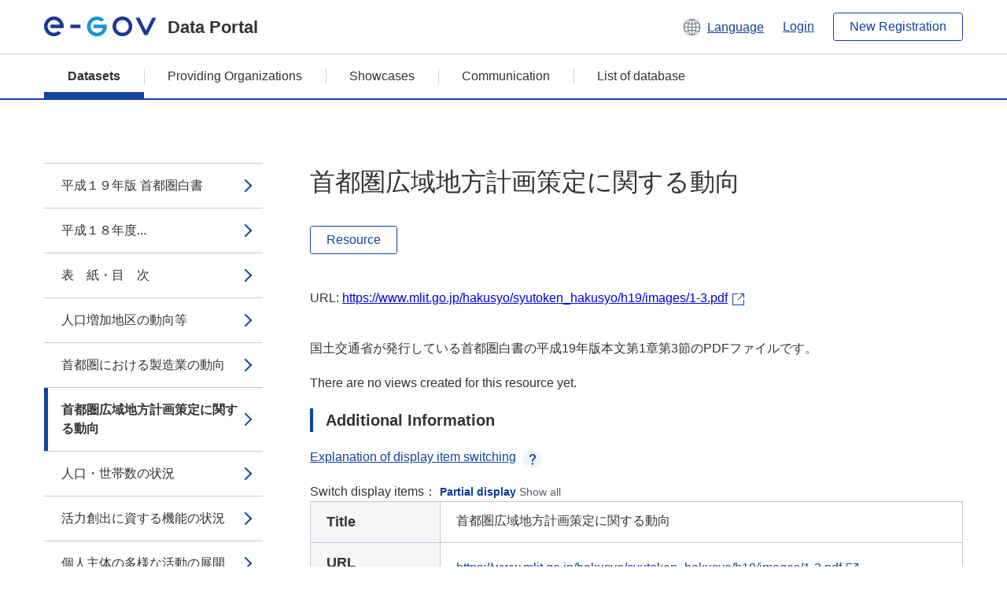

--- FILE ---
content_type: text/html; charset=utf-8
request_url: https://data.e-gov.go.jp/data/en/dataset/mlit_20140919_0021/resource/e1c02a6a-ab20-4b89-be03-27de0d834814?inner_span=True
body_size: 4102
content:
<!DOCTYPE html>
<!--[if IE 9]> <html lang="en" class="ie9"> <![endif]-->
<!--[if gt IE 8]><!--> <html lang="en"> <!--<![endif]-->
  <head>
    
  <meta charset="utf-8" />
      <meta name="generator" content="ckan 2.9.5" />
      <meta name="viewport" content="width=device-width">
  
  <meta name="description" content="データカタログに登録済みのデータセットのリソース詳細情報を表示します。" />
  <meta name="keywords" content="公共データ,オープンデータ,データカタログ,データセット,リソース" />


    <title>平成１９年版 首都圏白書 | 首都圏広域地方計画策定に関する動向 | e-Govデータポータル</title>

    
    <link rel="shortcut icon" href="/data/base/images/favicon.ico" />
    
  
  
  
  


    
  
      
      
    
  
  <meta property="og:title" content="平成１９年版 首都圏白書 - 首都圏広域地方計画策定に関する動向 - e-Govデータポータル">
  <meta property="og:description" content="国土交通省が発行している首都圏白書の平成19年版本文第1章第3節のPDFファイルです。">


    
    <link href="/data/webassets/ckanext-datasetslist-theme/637f4624_jquery-ui-min-css.css" rel="stylesheet"/>
<link href="/data/webassets/ckanext-datasetslist-theme/a8504815_datasetslist_theme_css.css" rel="stylesheet"/>
<link href="/data/webassets/ckanext-datasetslist-theme/088fc192_datasetslist_theme_form_tooltip_css.css" rel="stylesheet"/>
<link href="/data/webassets/vendor/bc192712_select2.css" rel="stylesheet"/>
<link href="/data/webassets/vendor/0b01aef1_font-awesome.css" rel="stylesheet"/>
<link href="/data/webassets/ckanext-datasetslist-theme/79ca7695_suggest_css.css" rel="stylesheet"/>
    
  </head>

  
  <body data-site-root="https://data.e-gov.go.jp/data/" data-locale-root="https://data.e-gov.go.jp/data/en/" >

    

    
        

<div id="blockskip">
  <a href="#contents">Go to main text of this page</a>
</div>
<header>
  <div class="header_title_container">
    <div class="header_title_inner header-image">
      <button class="header_menu_btn" id="header_menu_btn_01" aria-label="Menu" data-dialog="header_nav_area">
        <span class="menu_bar"></span>
        <span class="menu_bar"></span>
        <span class="menu_bar"></span>
        <span class="menu_label">Menu</span>
      </button>
  
    
      <a href="/data/en/" class="header_logo"><img src="/data/base/images/logo.svg" alt="e-Govデータポータル"></a>
      <span class="header_title">Data Portal</span>
    
  
      <div class="header_lang_wrapper">
        <a href="#" class="header_lang_link" role="button" aria-expanded="false" aria-controls="lang_menu_01" style="text-decoration: none;">
          <img class="icon_header_lang" src="/data/base/images/icon_header_lang.svg" alt="Image of language switching">
          <span class="only_pc lang_link" lang="en" style="margin-left: 0.15rem !important">Language</span>
        </a>
        <ul class="lang_menu" id="lang_menu_01" aria-label="Account menu">
          <li><a href="/data/ja/dataset/mlit_20140919_0021/resource/e1c02a6a-ab20-4b89-be03-27de0d834814?inner_span=True">日本語</a></li>
          <li><a href="/data/en/dataset/mlit_20140919_0021/resource/e1c02a6a-ab20-4b89-be03-27de0d834814?inner_span=True" lang="en">English</a></li>
        </ul>
      </div>
  
    
      <a href="https://data.e-gov.go.jp/info/en/keycloak/login" 
           class="header_link only_pc ml-0 pc-ml-6">
          Login
      </a>
    
      <button class="btn_normal only_pc ml-0 pc-ml-6" onclick="location.href='https://account.e-gov.go.jp/user/pre-registration/init?service_type=00'">New Registration</button>
    
  
    </div>
  </div>
  <div class="header_nav_container" id="header_nav_area" aria-labelledby="header_menu_btn_01">
    <nav class="header_nav">
      <div class="nav_header">
        <img class="header_menu_logo" src="/data/base/images/logo.svg" alt="e-Govデータポータル" tabindex="0">
        <button class="close_dialog close_dialog_btn">
          <span class="close_dialog_label">Close</span>
        </button>
      </div>
  
    
    
      <div class="nav_user_links">
        <a href="https://data.e-gov.go.jp/info/en/keycloak/login" class="header_link header_link_in_menu">Login</a>
      
        <a href="https://data.e-gov.go.jp/info/en/#" class="header_link header_link_in_menu">New Registration</a>
      
      </div>
  
      <ul class="nav_bar">
                <li class="active"><a href="/data/en/dataset/?organization=default">Datasets</a></li><li><a href="/data/en/organization/?q=default">Providing Organizations</a></li><li><a href="/data/en/showcase?organization=default">Showcases</a></li>
  

    
        <li><a href="https://data.e-gov.go.jp/info/en/communication/list">Communication</a></li>
        <li><a href="/info/databasesite">List of database</a></li>
  
      </ul>
      <ul class="nav_bottom_links">
        <li><a href="/info/about-site">About this site</a></li>
        <li><a href="/info/service-policy">Terms of Use</a></li>
        <li><a href="/info/help">Help</a></li>
        <li><a href="/info/terms">Terms and Conditions</a></li>
        <li><a href="/info/privacy-policy">Privacy Policy</a></li>
        <li><a href="/info/contacts">Contact Us</a></li>
        <li><a href="https://data.e-gov.go.jp/info/en/dashboard/metrics">Dashboard</a></li>
        <li><a href="/info/site-map">Site Map</a></li>
      </ul>
    
    </nav>
  </div>
</header>

    

    
    
      <main>
        
          <div class="contents_area flash-messages mb-5 pc-mb-5">
            
              
            
          </div>
        
      <div class="contents_area" id="contents">
    
      <!-- <div class="container"> -->
        

          <div class="row wrapper no-nav">

            


 
    


  
    <div class="side_menu_contents">
      <nav>
        
          
            <ul class="side_menu_link_list">
              
                <li class="side_menu_link_list_item">
                  <a class="side_menu_link" href="/data/en/dataset/mlit_20140919_0021/resource/b2bc5e16-d7c1-447a-b523-2dc47660ae47?inner_span=True">平成１９年版 首都圏白書</a>
                </li>
              
                <li class="side_menu_link_list_item">
                  <a class="side_menu_link" href="/data/en/dataset/mlit_20140919_0021/resource/92f91b88-ed60-4886-b761-f2619d07d77a?inner_span=True">平成１８年度...</a>
                </li>
              
                <li class="side_menu_link_list_item">
                  <a class="side_menu_link" href="/data/en/dataset/mlit_20140919_0021/resource/1624a39b-be34-46ee-90b0-c16dd68b9b60?inner_span=True">表　紙・目　次</a>
                </li>
              
                <li class="side_menu_link_list_item">
                  <a class="side_menu_link" href="/data/en/dataset/mlit_20140919_0021/resource/ef4e11e0-a509-41dd-9df3-5b582a335b77?inner_span=True">人口増加地区の動向等</a>
                </li>
              
                <li class="side_menu_link_list_item">
                  <a class="side_menu_link" href="/data/en/dataset/mlit_20140919_0021/resource/d823ae59-f9c4-4280-9e96-f507feb3a0ea?inner_span=True">首都圏における製造業の動向</a>
                </li>
              
                <li class="side_menu_link_list_item active">
                  <a class="side_menu_link" href="/data/en/dataset/mlit_20140919_0021/resource/e1c02a6a-ab20-4b89-be03-27de0d834814?inner_span=True">首都圏広域地方計画策定に関する動向</a>
                </li>
              
                <li class="side_menu_link_list_item">
                  <a class="side_menu_link" href="/data/en/dataset/mlit_20140919_0021/resource/636ddd6f-8070-4725-b0d0-2feeb969d932?inner_span=True">人口・世帯数の状況</a>
                </li>
              
                <li class="side_menu_link_list_item">
                  <a class="side_menu_link" href="/data/en/dataset/mlit_20140919_0021/resource/0afc8274-e4cc-4261-b034-bcbfab05017a?inner_span=True">活力創出に資する機能の状況</a>
                </li>
              
                <li class="side_menu_link_list_item">
                  <a class="side_menu_link" href="/data/en/dataset/mlit_20140919_0021/resource/115c09fb-c2ca-4bb0-a769-9c3a7bce1f46?inner_span=True">個人主体の多様な活動の展開</a>
                </li>
              
                <li class="side_menu_link_list_item">
                  <a class="side_menu_link" href="/data/en/dataset/mlit_20140919_0021/resource/b6697171-eb46-4bc8-9989-625968f8badf?inner_span=True">環境との共生</a>
                </li>
              
                <li class="side_menu_link_list_item">
                  <a class="side_menu_link" href="/data/en/dataset/mlit_20140919_0021/resource/fd4e08e7-8955-4edb-8c4a-d8fb97b8409e?inner_span=True">安全・快適で質の高い生活環境の整備</a>
                </li>
              
                <li class="side_menu_link_list_item">
                  <a class="side_menu_link" href="/data/en/dataset/mlit_20140919_0021/resource/c975f78b-e812-4b26-ab09-e928031e2d54?inner_span=True">将来に引き継ぐ社会資本の整備</a>
                </li>
              
                <li class="side_menu_link_list_item">
                  <a class="side_menu_link" href="/data/en/dataset/mlit_20140919_0021/resource/a68c856d-b9ef-4f2a-8532-4f00762528cb?inner_span=True">首都圏整備の推進</a>
                </li>
              
                <li class="side_menu_link_list_item">
                  <a class="side_menu_link" href="/data/en/dataset/mlit_20140919_0021/resource/65f96656-afa2-4938-926b-6bae1fd064d8?inner_span=True">首都圏整備に関する各種データ</a>
                </li>
              
            </ul>
          
        
      </nav>
    </div>
  

  


 
          </div>

          
              <!--<div class="primary col-sm-9 col-xs-12" role="main">-->
                
              <div class="main_contents">
                
  
    <section class="module module-resource" role="complementary">
      
      <div class="module-content">
        <div class="actions pc_align_right mb-0 pc-mb-0">
          
          
            
  
            
            
  

          
          
        </div>
        
          
            
          
          
            <h1 class="page_title mt-0 pc-mt-0 mb-8 pc-mb-8">首都圏広域地方計画策定に関する動向</h1>
          

          
              
                  <a class="btn btn_normal mt-0 pc-mt-0 mb-5 pc-mb-5 resource-type-None resource-url-analytics" href="https://www.mlit.go.jp/hakusyo/syutoken_hakusyo/h19/images/1-3.pdf" target="_blank">
                    
                      Resource
                    
                  </a>
            

           <br /><br />

          
            
              <div class="text-muted ellipsis" style="margin-bottom:10px; word-break: break-all; display: flex;">
                
                <span class="link_accessory_text mt-0 pc-mt-0 mb-5 pc-mb-5">
                  URL:
                  <a class="resource-url-analytics" href="https://www.mlit.go.jp/hakusyo/syutoken_hakusyo/h19/images/1-3.pdf" title="https://www.mlit.go.jp/hakusyo/syutoken_hakusyo/h19/images/1-3.pdf">
                    https://www.mlit.go.jp/hakusyo/syutoken_hakusyo/h19/images/1-3.pdf
                  </a>
                </span>
                
                  <div class="link_accessory_icon"></div>
                
              </div>
            
          
          <div class="prose notes" property="rdfs:label">
            
              <p class="text mt-5 pc-mt-5 mb-5 pc-mb-5">国土交通省が発行している首都圏白書の平成19年版本文第1章第3節のPDFファイルです。</p>
            
            
            
          </div>
        
      
      
      
        
          
          

        
          
            <div class="resource-view">
              
              
              
                
                <div class="data-viewer-info">
                  <p>There are no views created for this resource yet.</p>
                  
                </div>
              
            </div>
          
        </div>
      
      
      
      
    </section>
  


                
  
    
      <section class="module">
        
  
  
        <div class="module-content">
          <h2 class="page_title_icon mt-5 pc-mt-5 mb-5 pc-mb-5">Additional Information</h2>
          <ul class="checkbox_list mt-5 pc-mt-5 mb-0 pc-mb-0" role="group">
            <div class="link_accordion link_accordion_rear mt-5 pc-mt-5 mb-5 pc-mb-5 ml-0 pc-ml-0">
              <a class="link_accordion_handle" role="button" aria-expanded="false" aria-controls="link_accordion_content02" aria-label="Button to open explanation about switching display items" tabindex="0">
                <img class="link_accordion_icon_image" src="/data/base/images/icon_question_mark.svg" alt="Button to open explanation about switching display items">
                Explanation of display item switching
              </a>
              <div id="link_accordion_content02" class="link_accordion_content mt-0 pc-mt-0 mb-0 pc-mb-0">
                <div class="arrow_up"></div>
                <div class="link_accordion_content_inner">
                  <p class="text mt-0 pc-mt-0 mb-0 pc-mb-0">
                    You can switch the metadata items displayed in the detailed information.<br>Display partial: Displays only the e-Gov Data Portal standard metadata items (item names are displayed in bold).<br>Display all: Displays all metadata items including items in the local government standard ODS open data list.
                  </p>
                </div>
              </div>
            </div>
            <li>Switch display items：
              <input type="radio" id="metadata_detail_toggle_min" name="metadata_detail_toggle" class="metadata_detail_toggle" data-module="metadata_detail_toggle" checked>
              <label for="metadata_detail_toggle_min">Partial display</label>
              <input type="radio" id="metadata_detail_toggle_max" name="metadata_detail_toggle" class="metadata_detail_toggle" data-module="metadata_detail_toggle">
              <label for="metadata_detail_toggle_max">Show all</label>
            </li>
          </ul>
          <table class="table_vertical mt-0 pc-mt-0 mb-0 pc-mb-0" data-module="table-toggle-more">
            <tbody>
              <tr class="metadata_basic_field">
                <th class="pc_percentage_20" scope="row">Title</th>
                <td>首都圏広域地方計画策定に関する動向</td>
              </tr>
              <tr class="metadata_basic_field">
                <th scope="row">URL</th>
                <td>
                  
                    


    <a class="link_accessory mt-2 pc-mt-2 mb-2 pc-mb-2" href="https://www.mlit.go.jp/hakusyo/syutoken_hakusyo/h19/images/1-3.pdf" target="_blank" style="display: flex;">
        <span>https://www.mlit.go.jp/hakusyo/syutoken_hakusyo/h19/images/1-3.pdf</span>
        <div class="link_accessory_icon"></div>
    </a>

                  
                </td>
              </tr>
              <tr class="metadata_basic_field">
                <th scope="row">Description</th>
                <td>国土交通省が発行している首都圏白書の平成19年版本文第1章第3節のPDFファイルです。</td>
              </tr>
              <tr class="metadata_basic_field">
                <th scope="row">Format</th>
                <td>PDF</td>
              </tr>
              <tr class="metadata_basic_field">
                <th scope="row">File Size</th>
                <td>
                    
                        
                    
                        
                    
                        
                            794,759
                        
                    
                        
                    
                        
                    
                        
                    
                        
                    
                        
                    
                        
                    
                        
                    
                        
                    
                        
                    
                </td>
              </tr>
              <tr class="metadata_basic_field">
                <th scope="row">Last Modified Date</th>
                <td>April 18, 2023</td>
              </tr>
              <tr class="metadata_basic_field">
                <th scope="row">License</th>
                <td>CC BY</td>
              </tr>
              <tr class="metadata_detail_field hide">
                <th scope="row" aria-label="Local Government Standard ODS Open Data List Items Status">Status</th>
                <td></td>
              </tr>
              <tr class="metadata_detail_field hide">
                <th scope="row" aria-label="Local Government Standard ODS Open Data List Items Terms and Conditions">Terms and Conditions</th>
                <td></td>
              </tr>
              <tr class="metadata_detail_field hide">
                <th scope="row" aria-label="Local Government Standard ODS Open Data List Items Related Documents">Related Documents</th>
                <td></td>
              </tr>
              <tr class="metadata_basic_field">
                <th scope="row">Copyright</th>
                <td></td>
              </tr>
              <tr class="metadata_basic_field">
                <th scope="row">Language</th>
                <td>
                    
                        
                    
                        
                            ja
                        
                    
                        
                    
                        
                    
                        
                    
                        
                    
                        
                    
                        
                    
                        
                    
                        
                    
                        
                    
                        
                    
                </td>
              </tr>
              <tr class="metadata_detail_field hide">
                <th scope="row" aria-label="Local Government Standard ODS Open Data List Items Compliant Standard">Compliant Standard</th>
                <td></td>
              </tr>
              <tr class="metadata_detail_field hide">
                <th scope="row" aria-label="Local Government Standard ODS Open Data List Items API Availability">API Availability</th>
                <td></td>
              </tr>
              
              
              

              
            </tbody>
          </table>
        </div>
        

      </section>
    
  

              </div>
            



        
      <!-- </div> -->
    </div>
  </main>
  

  
      <footer>
    <div class="footer_inner">
        <ul class="footer_items mt-0 pc-mt-0 mb-2 pc-mb-4">
            <li><a href="/info/about-site">About this site</a></li>
            <li><a href="/info/service-policy">Terms of Use</a></li>
            <li><a href="/info/help">Help</a></li>
            <li><a href="/info/terms">Terms and Conditions</a></li>
            <li><a href="/info/privacy-policy">Privacy Policy</a></li>
            <li><a href="/info/contacts">Contact Us</a></li>
            <li><a href="https://data.e-gov.go.jp/info/en/dashboard/metrics">Dashboard</a></li>
            <li><a href="/info/site-map">Site Map</a></li>
        </ul>
        <p class="copy_right" lang="en">Copyright © Digital Agency All Rights Reserved.</p>
    </div>
</footer>
    <div>
      <a class="to_pagetop" role="button" href="#contents">ページトップへ移動</a>
    </div>


  
  
  
    
  
  
  
    
  
  
  
  
  
  


      

    
    
    
    <script src="/data/webassets/vendor/d8ae4bed_jquery.js" type="text/javascript"></script>
<script src="/data/webassets/vendor/fb6095a0_vendor.js" type="text/javascript"></script>
<script src="/data/webassets/vendor/580fa18d_bootstrap.js" type="text/javascript"></script>
<script src="/data/webassets/base/8597cdcc_main.js" type="text/javascript"></script>
<script src="/data/webassets/base/19c28fdb_ckan.js" type="text/javascript"></script>
<script src="/data/webassets/base/cd2c0272_tracking.js" type="text/javascript"></script>
<script src="/data/webassets/ckanext-datasetslist-theme/9cad9e6d_datasetslist_theme_js.js" type="text/javascript"></script>
<script src="/data/webassets/ckanext-datasetslist-theme/169dffff_datasetslist_theme_form_tooltip_js.js" type="text/javascript"></script>
<script src="/data/webassets/ckanext-datasetslist-theme/4d255bdc_typeahead_js.js" type="text/javascript"></script>
<script src="/data/webassets/ckanext-datasetslist-theme/f831a5b6_suggest_js.js" type="text/javascript"></script>
<script src="/data/webassets/ckanext-datasetslist-theme/ab1b9d49_rating_js.js" type="text/javascript"></script>
<script src="/data/webassets/ckanext-datasetslist-theme/dec0930d_get_template_js.js" type="text/javascript"></script>
  </body>
</html>

--- FILE ---
content_type: text/javascript; charset=utf-8
request_url: https://data.e-gov.go.jp/data/webassets/ckanext-datasetslist-theme/9cad9e6d_datasetslist_theme_js.js
body_size: 20814
content:
function hide_loading()
{
	// ファセット部のロード表示を表示にする
	let search_loading_spfacet = document.getElementById('search_loading_spfacet');
	if(search_loading_spfacet){
		search_loading_spfacet.style.display = 'none';
	}
	// データセットリスト部のロード表示を表示にする
	let search_loading_packagelist = document.getElementById('search_loading_packagelist');
	if(search_loading_packagelist){
		search_loading_packagelist.style.display = 'none';
	}
}

function show_loading()
{
	// ファセット部のロード表示を表示にする
	let search_loading_spfacet = document.getElementById('search_loading_spfacet');
	if(search_loading_spfacet){
		search_loading_spfacet.style.display = 'block';
	}
	// データセットリスト部のロード表示を表示にする
	let search_loading_packagelist = document.getElementById('search_loading_packagelist');
	if(search_loading_packagelist){
		search_loading_packagelist.style.display = 'block';
	}
}

(function(window, namespace){

	/**
	 * 名前空間'egov'の定義
	 * @global
	 * @namespace
	 */
	let egov = window[namespace];
	if(!egov){
		egov = {};
		window[namespace] = egov;
	}


	/**
	 * 表示処理：htmlの読み込み後に一度実行する初期処理。
	 * @memberof egov
	 * @return {void}
	 */
	egov.initialize = function() {
		// cssの設定に合わせてメディアクエリリストを作成
		const mediaQuery = window.matchMedia('(min-width: 600px)');

		// メディアクエリリストにイベントリスナーを登録
		mediaQuery.addEventListener('change', function(event){
			// PC・SP表示が切替わるたびに実行
			egov.initDialogOnlySPAttr(event.matches);
		});

		// cssハックのためandroidの場合はbodyにクラスを追加
		if ( navigator.userAgent.indexOf('Android') > 0 ) {
			$("body").addClass("android");
		};
		
		// ブラウザバック時にロード表示を無効にする
		window.addEventListener('pageshow', (e) => {
			if (e.persisted) {
				hide_loading();
			}
		});

		/**
		 * 展開中のアカウントメニューを閉じる
		 * @memberof egov
		 * @return {void}
		 */
		egov.closeAccountMenu = function(){
			let expandedItem = $('.header_user[aria-expanded="true"], .header_lang_link[aria-expanded="true"]'); // 展開中のアコーディオン
			// 展開中のアコーディオンを閉じる
			if(expandedItem.length > 0) {
				expandedItem.attr({'aria-expanded': 'false'}).each(function(idx, el){
					$('#' + el.getAttribute('aria-controls')).removeClass('opened');
				});
			}
		}

		/**
		 * アカウントメニューの開閉を定義する
		 * @memberof egov
		 * @return {void}
		 */
		egov.initAccountMenu = function(){
			let accountMenuAnimating = false; // 動作中か否かを表す

			$('.header_user, .header_lang_link').on('click', function(event){
				if(accountMenuAnimating) return; // 動作中ならなにもしない
				
				accountMenuAnimating = true;
				event.preventDefault(); //イベントの停止
				let $ocBtn = $(this);
				let targetId = this.getAttribute('aria-controls');

				// aria-expanedの切り替え
				if ($ocBtn.attr('aria-expanded') === 'true') {
					$ocBtn.attr({'aria-expanded': 'false'});
				} else {
					egov.closeAccountMenu();// もう片方のmenuが開いている状態なら非表示にする

					$ocBtn.attr({'aria-expanded': 'true'});
				}

				let $target = $('#' + targetId);
				if($target.length <= 0) return false; // 対象が存在しなければ何もしない
				
				// スライド表示・非表示
				$target.fadeToggle({
					'complete': function(){
						$target.toggleClass('opened').removeAttr('style');
						accountMenuAnimating = false;
					}
				});
			});

			// アカウントメニュー、言語切り替え以外をクリックした時
			$(document).on('click focus', 'body', function(event){
				if($(event.target).closest('.header_lang_wrapper, .header_user_wrapper').length <= 0) {
					egov.closeAccountMenu(); // menuを閉じる
				}
			});
		}
		egov.initAccountMenu();

		/**
		 * ファセット検索の絞り込みリストの開閉を定義する
		 * @memberof egov
		 * @return {void}
		 */
		egov.initFacetList = function(){
			let facetAnimating = false; // 動作中か否かを表す

			$('.facet_oc_btn').on('click', function(event){
				if(facetAnimating) return; // 動作中ならなにもしない
				
				facetAnimating = true;
				event.preventDefault(); //イベントの停止
				let $ocBtn = $(this);
				let targetId = this.getAttribute('aria-controls');

				// aria-expanedの切り替え
				if ($ocBtn.attr('aria-expanded') === 'true') {
					$ocBtn.attr({'aria-expanded': 'false'}).text($ocBtn.data('textClosed'));
					// スクロール処理
					var position = $('#' + targetId).offset().top;
					$("html,body").animate({scrollTop:position-80});
				} else {
					$ocBtn.attr({'aria-expanded': 'true'}).text($ocBtn.data('textOpened'));
				}

				let selector = ''; // 操作対象のセレクタ
				// pcのとき
				if(mediaQuery.matches){
					selector = '.hide_sp_pc';
				} else {
					// spの時
					selector = '.hide_sp, .hide_sp_pc';
				}

				if($('#' + targetId).find(selector).length <= 0) return false; // 対象のliが存在しなければ何もしない
				
				let promises = []; // listの非同期処理の結果を格納する
				// スライド表示・非表示
				$('#' + targetId).find(selector).slideToggle({
					'start': function(promise){
						promises.push(promise);
					}
				});
				// 全てのliのスライド表示・非表示が終わったらopenedクラスをつけ外しする
				$.when.apply($, promises).always(function(){
					$('#' + targetId).toggleClass('opened');
					$(this).removeAttr('style');
					facetAnimating = false;
				});
			});
		}
		egov.initFacetList();

		/**
		 * 文書解析結果のリソースをさらに表示する
		 * @memberof egov
		 * @return {void}
		 */
		const RESANLYS_DEFAULT_RESOURCEVIEW_LENGTH = 3 // 文書解析結果のリソース初期表示件数
		const RESANLYS_READMORE_RESOURCEVIEW_LENGTH = 3 // 「もっと見る」を押下した際に追加表示するリソース件数
		egov.resanlys_view = function(){
			let facetAnimating = false; // 動作中か否かを表す

			$('.resanlys_view_btn').on('click', function(event){
				if(facetAnimating) return; // 動作中ならなにもしない
				
				facetAnimating = true;
				event.preventDefault(); //イベントの停止
				let $ocBtn = $(this);
				let targetId = this.getAttribute('aria-controls');
				let childLengh = $('#' + targetId).children().length; // 解析結果のリソース件数
				let viewedLengh = $('#' + targetId).find('[name=viewed_resource]').length; // 操作で表示したリソース件数
				let selector = '.hide_sp_pc'; // 操作対象のセレクタ

				// スライド表示
				$('#' + targetId).find(selector).slice(viewedLengh,viewedLengh+RESANLYS_READMORE_RESOURCEVIEW_LENGTH).slideDown();
				$('#' + targetId).find(selector).slice(viewedLengh,viewedLengh+RESANLYS_READMORE_RESOURCEVIEW_LENGTH).attr('name', 'viewed_resource');

				// 全てのリソースを表示した場合はボタンを非表示にする
				if(viewedLengh + RESANLYS_READMORE_RESOURCEVIEW_LENGTH + RESANLYS_DEFAULT_RESOURCEVIEW_LENGTH >= childLengh){
					$ocBtn.remove();
				}
				
				facetAnimating = false;
			});
		}
		egov.resanlys_view();

		/**
		 * リストアコーディオン・評価内訳の開閉を定義する
		 * @memberof egov
		 * @return {void}
		 */
		 egov.initListAccordion = function(){
			let accordionAnimating = false; // 動作中か否かを表す
			$('.accordion_btn, .rate_breakdown_handle').on('click', function(event){
				if(accordionAnimating) return; // 動作中ならなにもしない
				
				// 部署プルダウンの場合、処理を実行しない
				if ($(this).hasClass('department_accordion')) {
					return
				}
				
				accordionAnimating = true;
				event.preventDefault(); //イベントの停止
				let $ocBtn = $(this);
				let targetId = this.getAttribute('aria-controls');

				// aria-expanedの切り替え
				if ($ocBtn.attr('aria-expanded') === 'true') {
					$ocBtn.attr({'aria-expanded': 'false'});
					if(typeof $ocBtn.data('textClosed') !== 'undefined') $ocBtn.text($ocBtn.data('textClosed'));
				} else {
					$ocBtn.attr({'aria-expanded': 'true'});
					if(typeof $ocBtn.data('textOpened') !== 'undefined') $ocBtn.text($ocBtn.data('textOpened'));
				}

				if($('#' + targetId).length <= 0) return false; // 対象が存在しなければ何もしない
				
				// スライド表示・非表示
				$('#' + targetId).slideToggle({
					complete: function(){
						$('#' + targetId).toggleClass('opened').removeAttr('style');
						accordionAnimating = false;
					}
				});
			});
		}
		egov.initListAccordion();

		/**
		 * ステップナビの表示を初期化する。
		 *     <br>項目間の矢印（三角形）の高さをステップナビの高さにあわせて調整する
		 * @memberof egov
		 * @return {void}
		 */
		egov.initStepNav = function(){
			$('.step_navi_list').each((idx, el) => {
				let $stepNav = $(el);
				let borderWidth = $stepNav.height()/2;
				$stepNav.find('.step_navi_arrow_back, .step_navi_arrow_front').css({'border-top-width': borderWidth + 'px', 'border-bottom-width': borderWidth + 'px'});
			});
		}
		egov.initStepNav();

		/**
		 * スマホ時のみダイアログになる要素（header_nav_containerクラス、facet_naviクラスの要素）に対し、SP表示の場合は以下の属性を付与する。PC表示の場合は以下属性を削除する。
		 *     <br>aria-modal="true"
		 *     <br>role="dialog"
		 * @memberof egov
		 * @param {boolean} isMatches PCかSPかの判定。PCの場合true、SPの場合false
		 */
		egov.initDialogOnlySPAttr = function(isMatches){
			let $container = $('.header_nav_container, .facet_navi.dialog');
			// true(PC)の場合aria-modalとrole属性を削除
			if (isMatches) {
				if($container.hasClass('active')) $container.find('.close_dialog_btn').click(); // SP→PC時、ハンバーガーメニューが開いていれば閉じる
				$container.removeAttr('aria-modal').removeAttr('role').removeAttr('tabindex').removeAttr('aria-hidden');
			} else {
				// false(SP)の場合aria-modalとrole、tabIndex、aria-hidden属性を追加
				$container.attr({
					'aria-modal': true,
					'role': 'dialog',
					'tabindex': '-1',
					'aria-hidden': true
				});
			}
		}
		egov.initDialogOnlySPAttr(mediaQuery.matches); // 初期表示時に一度実行

		/**
		 * 引数に指定したJQueryオブジェクトからfocus可能な要素を抽出して返す。
		 * @memberof egov
		 * @param {Object} フォーカス可能な要素を抽出する要素のJQueryオブジェクト
		 * @return {Object} 抽出したフォーカス可能な要素一覧
		 */
		egov.getFocusableElements = function($targetElement){
			let focusableElements = 'a[href], area[href], input:not([disabled]), select:not([disabled]), textarea:not([disabled]), button:not([disabled]), iframe, object, embed, *[tabindex], *[contenteditable]';
			return $targetElement.find(focusableElements);
		}

		/**
		 * 引数で指定されたダイアログを表示する。
		 * <ul>
		 * <li>targetIdで指定したダイアログを表示し、.close_dialogを持つ要素にダイアログを閉じる処理を付与する。</li>
		 * <li>ダイアログを閉じたときfocusElで指定した要素にフォーカスを移動させる。</li>
		 * </ul>
		 * @memberof egov
		 * @param {string} targetId 表示するダイアログのid
		 * @param {Element} focusEl ダイアログを閉じたときのフォーカス先の要素
		 */
		egov.showDialog = function(targetId, focusEl){
			let $targetDialog = $('#' + targetId); // ダイアログのオーバーレイ
			let $dialogContents = $targetDialog.find('.header_nav, .dialog_contents'); // ダイアログのコンテンツ

			if($targetDialog.length !== 1) return false; // 指定のダイアログが存在しなければ何もしない

			let scrollpos = $(window).scrollTop(); // スクロール位置。iosでスクロール位置を復元するために使用
			let focusables = egov.getFocusableElements($targetDialog);
			let firstFocusEl = $targetDialog; // 最初のフォーカス可能要素
			let lastFocusEl = focusables.last(); // 最後のフォーカス可能要素

			let isHeaderDialog = (targetId === 'header_nav_area'); // SP時のハンバーガーメニューのダイアログか否か

			// モーダル表示時のbodyのスクロールを止める
			let preventScroll = function(event){
				// 触った部分がオーバーレイの部分ならイベントを停止
				if(event.target.id === targetId) event.preventDefault();
			}

			/**
			 * bodyをスクロールしないように固定する。
			 * @returns {void}
			 */
			let fixedBodyScroll = function() {
				$('body').addClass('scrollfixed');
				// iphone用処理。オーバーレイ部分を触ったときbodyがスクロールしないようにする
				if (navigator.userAgent.indexOf('iPhone') > -1 || navigator.userAgent.indexOf('iPad') > -1) {
					$('html').css({'position':'fixed', 'top': (-1 * scrollpos) + 'px', 'width': '100%'}); // html要素を固定
					window.addEventListener( 'touchmove', preventScroll ,{ passive: false });
				}
				return false;
			}

			/**
			 * bodyの固定を解除し、元のスクロール位置に戻す。
			 * @return {void}
			 */
			let removeScrollFixed = function() {
				$('body').removeClass('scrollfixed');
				// iphone用のスクロール停止処理をremove
				if (navigator.userAgent.indexOf('iPhone') > -1 || navigator.userAgent.indexOf('iPad') > -1) {
					$('html').removeAttr('style');
					window.scrollTo( 0 , scrollpos ); // スクロール位置復元
					window.removeEventListener( 'touchmove', preventScroll ,{ passive: false });
				}

				return false;
			}

			// ダイアログ要素からactiveクラスを削除し、フォーカスを戻す
			let removeActiveClass = function(){
				$targetDialog.removeClass('active');
				$(focusEl).focus(); // フォーカスを戻す
			}

			// ダイアログの非表示処理を定義
			let closeDialog = function(){
				$targetDialog.attr({'tabindex': '-1', 'aria-hidden': true}); // tabIndexとaria-hiddenを書き換え
				removeScrollFixed();
				// ハンバーガーメニューとそれ以外で分岐
				if(isHeaderDialog) {
					// SP表示の時はスライド
					if(!mediaQuery.matches) {
						// ナビゲーションを画面外へスライド
						$dialogContents.animate({'margin-left': (-1 * $dialogContents.width()) + 'px'}, 500, 'swing', function(){
							removeActiveClass();
							$dialogContents.css({'margin-left': ''}); // dispalay:noneになった後margin-leftを初期化
						});
					} else {
						// PC表示の時に非表示処理が走る場合スライドさせない
						removeActiveClass();
						$dialogContents.css({'margin-left': ''}); // dispalay:noneになった後margin-leftを初期化
					}
				} else {
					removeActiveClass();
				}
			}

			// ダイアログ内のclose_dialogクラス要素押下時の動作を定義
			$dialogContents.find('.close_dialog').off('click.closeBtn').on('click.closeBtn', function(){
				closeDialog();
			});

			// オーバーレイクリック時の動作を定義
			$targetDialog.off('click.overlay').on('click.overlay', function(event){
				// ハンバーガーメニューでsp表示の時、またはハンバーガーメニュー以外の時
				if((isHeaderDialog && !mediaQuery.matches) || (!isHeaderDialog)) {
					// オーバーレイ自体をクリックした時動作する
					if(event.target.id === targetId) {
						closeDialog(); // 閉じるイベントを発火
					}
				}
			});

			// keudown時の動作を定義
			$targetDialog.off('keydown').on('keydown', function(event){
				// ハンバーガーメニューでsp表示の時、またはハンバーガーメニュー以外の時
				if((isHeaderDialog && !mediaQuery.matches) || (!isHeaderDialog)) {
					// エスケープキー押下時にメニューを閉じる
					if(event.key === 'Escape'){
						closeDialog(); // 閉じるイベントを発火
					} else if(event.key === 'Tab' && event.shiftKey && event.target === firstFocusEl.get(0)){
						// 最初の要素でtab+shiftキー押下時、最後の要素へ移動
						event.preventDefault();
						lastFocusEl.focus();
					} else if(event.key === 'Tab' && !event.shiftKey && event.target === lastFocusEl.get(0)){
						// 最後の要素でtabキー押下時、最初の要素へ移動
						event.preventDefault();
						firstFocusEl.focus();
					}
				}
			});

			// ダイアログ表示処理
			$targetDialog.attr({'tabindex': '0', 'aria-hidden': false});
			fixedBodyScroll();
			if(isHeaderDialog) {
				// ハンバーガーメニューならスライドして表示
				$dialogContents.css({'margin-left': (-1 * $dialogContents.width()) + 'px'}); // ナビゲーションを画面外へ移動
				$targetDialog.addClass('active');
				$dialogContents.animate({'margin-left': '0'}, 500, 'swing', function(){firstFocusEl.focus();}); // ナビゲーションをスライド
			} else {
				$targetDialog.addClass('active');
				firstFocusEl.focus();
			}
		}

		/**
		 * ダイアログに紐づいたボタンを押下したときのダイアログ表示処理を定義する。
		 * @memberof egov
		 * @return {void}
		 */
		egov.initHeaderMenuBtn = function(){
			// data-dialog属性を持つ要素をクリックした時ダイアログを表示する
			$(document).on('click', '[data-dialog]', function(){
				egov.showDialog($(this).data('dialog'), this);
			});
		}
		egov.initHeaderMenuBtn();

		/**
		 * ツールチップの位置を調整する。
		 * @memberof egov
		 * @param {event} event eventオブジェクト
		 * @return {void}
		 */
		egov.initTooltipPosition = function(event){
			let $tooltip = $('.tooltip');
			$tooltip.css({'top': event.pageY - ($tooltip.height() + 20), 'left': event.pageX - 14});
		}
	  
		/**
		 * タグのツールチップの表示処理を定義する。
		 *     <br>tagクラスを持つ要素にマウスオーバーした時、表示が省略されていればツールチップを表示する。
		 * @memberof egov
		 * @return {void}
		 */
		egov.initTooltip = function(){
			$(document).on({
				'mouseenter':function(event){
					$('.tooltip').remove(); // 既存の要素を削除
					let tagWidth = this.getBoundingClientRect().width; // タグの長さ
					let compStyles = window.getComputedStyle(this);
					let pad = parseFloat(compStyles.getPropertyValue('padding-left'), 10) + parseFloat(compStyles.getPropertyValue('padding-right'), 10) + parseFloat(compStyles.getPropertyValue('border-left-width'), 10) + parseFloat(compStyles.getPropertyValue('border-right-width'), 10);
					let tagText = $(this).find('.tag_text');
					let tagTextWidth = tagText.get(0).getBoundingClientRect().width; // テキスト要素の長さ

					if((tagWidth - pad) >= tagTextWidth) return false; // タグの表示領域を超えない場合ツールチップは出さない
					let text = tagText.get(0).innerText;
					let tooltip = $('<div class="tooltip"></div>').text(text).append('<span class="tooltip_arrow"></span>');
			
					$('body').append(tooltip);
					egov.initTooltipPosition(event);
				},
				'mousemove':function(event){
					egov.initTooltipPosition(event);
				},
				'mouseleave':function(){
					$('.tooltip').remove();
				}
			}, '.tag');
		}
		egov.initTooltip();

		/**
		 * カレンダーの動作を定義する。
		 * @memberof egov
		 * @return {void}
		 */
		 egov.initDatepicker = function(){
			$('.datepicker_input').each(function(idx, btn){
				$(this).datepicker({
					regional: 'ja',
					showOn: 'both',
					buttonImage: '../../data/base/images/icon_datepicker.svg',
					buttonImageOnly: true,
					buttonText: '',
					monthNames: [ '1月', '2月', '3月', '4月', '5月', '6月', '7月', '8月', '9月', '10月', '11月', '12月' ],
					monthNamesShort: [ '1月', '2月', '3月', '4月', '5月', '6月', '7月', '8月', '9月', '10月', '11月', '12月' ],
					dayNames: [ '日曜日', '月曜日', '火曜日', '水曜日', '木曜日', '金曜日', '土曜日' ],
					dayNamesShort: [ '日', '月', '火', '水', '木', '金', '土' ],
					dayNamesMin: [ '日', '月', '火', '水', '木', '金', '土' ],
					dateFormat: 'yy-mm-dd',
					showMonthAfterYear: true,
					yearSuffix: "年",
				});
			});
		}
		egov.initDatepicker();


		/**
		 * 複数選択プルダウンのバッジがプルダウンからあふれているか判定する。<br>
		 *     あふれていればtrue、あふれていなければfalseをかえす。
		 * @param {jQuery} バッジのjQueryオブジェクト
		 * @memberof egov
		 * @return {boolean}
		 */
		egov.isOverflowBadge = function(badge){
			let badgeX = badge.get(0).getBoundingClientRect().right; // バッジの右端の座標
			let pulldown = badge.closest('.form_select_checkbox_container').children('.form_select_checkbox');
			let pulldownX = pulldown.get(0).getBoundingClientRect().right; // プルダウンの右端の座標
			let compStyles = window.getComputedStyle(pulldown.get(0));
			let pad = parseFloat(compStyles.getPropertyValue('border-right-width'), 10) + parseFloat(compStyles.getPropertyValue('padding-right'), 10); // プルダウン内部の右側余白の幅
			
			// バッジの右端がプルダウンの表示領域よりも右にある場合非表示にする
			if(badgeX > (pulldownX - pad)) {
				badge.addClass('hidden');

				let badgePrev = badge.prev(); // 1つ前のボタン
				let badgePrevX = badgePrev.get(0).getBoundingClientRect().right; // 1つ前のボタンの右端の座標
				const agent = window.navigator.userAgent.toLowerCase();
				let width3pr = (agent.indexOf("chrome") !== -1) ? 26:20; //三点リーダ幅

				// 表示領域の余りが三点リーダ幅未満なら1つ前のバッジも非表示
				if(((pulldownX - pad) - badgePrevX) < width3pr) {
					// 1つ前のボタンが最初のボタンでなければ非表示にする
					if(badgePrev.prev().length > 0){
						badgePrev.addClass('hidden');
					}
				}

				return true;
			}
			return false;
		}


		/**
		 * 複数選択プルダウンをクリックしたときの動作を定義する。<br>
		 *     プルダウンをクリックするとチェックボックス一覧が表示される。<br>
		 *     チェックボックスをクリックするとプルダウンに当該のバッジが表示され、バッジのクローズボタンをクリックすると対象のバッジが消え、チェックが外れる。
		 * @memberof egov
		 * @return {void}
		 */
		egov.initPulldownMultiCheckbox = function(){
			// プルダウンをクリックした時
			$(document).on('click', '.form_select_checkbox', function(event){
				// 枠内のバッジクローズボタンをクリックしたときは何もしない
				if(event.target.classList.contains('btn_delete_selected_item')) return;
				let $this = $(this);

				if($this.hasClass('opened')) {
					$this.removeClass('opened').attr('aria-expanded', 'false');
					$(document).off('.form_select_checkbox_focus'); // 閉じるときフォーカスアウト処理を削除
				} else {
					$this.addClass('opened').attr('aria-expanded', 'true');
					// 他の要素にフォーカスが移ったときプルダウンを自動で閉じる
					$(document).on('focus.form_select_checkbox_focus click.form_select_checkbox_focus', 'body', function(event){
						if(!$(event.target).closest('.form_select_checkbox_container').is($this.closest('.form_select_checkbox_container'))) {
							$this.removeClass('opened').attr('aria-expanded', 'false');
							$(document).off('.form_select_checkbox_focus'); // 閉じるときフォーカスアウト処理を削除
						}
					});
				}
			});

			/**
			 * 複数選択プルダウン（ボタン）のテキストを初期化する
			 * @memberof egov
			 * @param {jQuery} $btn 複数選択プルダウンのjQueryオブジェクト
			 * @return {void}
			 */
			egov.initFormSelectCheckboxPlaceholder = function($btn){
				if(typeof $btn.data('placeholder') !== 'undefined') $btn.append($('<span class="form_select_checkbox_placeholder">').text($btn.data('placeholder')));
			}

			// チェックボックスをクリックした時
			$(document).on('change', '.form_select_checkbox_list input[type="checkbox"]', function(){
				let $this = $(this);
				let $list = $this.closest('.form_select_checkbox_list'); // チェックボックスのリスト
				let $btn = $this.closest('.form_select_checkbox_container').children('.form_select_checkbox'); // ボタン
				let followHidden = false; // バッジのあふれたか否かのフラグ

				$list.siblings('.form_select_checkbox').children().remove(); // 一旦リセット
				
				// 単一選択の場合、既にチェックがついている項目のチェックを外す
				if($this[0].dataset.selectType === 'single') {
					$list.find('input[type="checkbox"]:checked').each(function(idx, cb) {
						if($this[0].checked && cb.id != $this[0].id) {
							$('#' + cb.id).prop('checked', false);
						}
					});
				}

				let $checkedItem = $list.find('input[type="checkbox"]:checked');
				egov.initFormSelectCheckboxPlaceholder($btn) // ボタンテキストを初期化
				// 1つ以上チェックされているなら
				if($checkedItem.length > 0) {
					$btn.addClass('selected');
				} else {
					$btn.removeClass('selected');
				}

				// チェックのついている項目をプルダウン枠内にセット
				$checkedItem.each(function(idx, cb){
					let $cb = $(cb);
					let badge = $('<span class="selected_item_badge"></span>').attr('tabindex', '-1');
					badge.text($cb.siblings('label[for=' + $cb.attr('id') + ']').text()).attr('data-id', cb.id).append($('<button class="btn_delete_selected_item"></button>').attr('tabindex', '-1')); // バッジにテキスト、id、ボタンをセット
					$btn.append(badge); // バッジをアペンド
					
					// あふれた判定の後は全てhiddenにする。
					if(!followHidden) {
						followHidden = egov.isOverflowBadge(badge);
					} else {
						badge.addClass('hidden');
					}
				});
			});

			// バッジのクローズボタンをクリックした時
			$(document).on('click', '.form_select_checkbox .btn_delete_selected_item', function(){
				let $this = $(this);
				if($this.closest('.form_select_checkbox').prop('disabled')) return; // disabledなら何もしない
				// 同名タグも連動して削除する
				let tag_name = this.parentNode.innerText;
				//let trigger_type = this.parentNode.dataset.id.startsWith('select_checkbox_tag') ? 'tag' : 'group';
				let remove_tag_id_list = [];
				$('.selected_item_badge').each(function(index, element){
					//let element_type = element.dataset.id.startWith('select_checkbox_tag') ? 'tag': 'group';
					//if (element.innerText == tag_name && element_type == trigger_type) {
					if (element.innerText == tag_name) {
						remove_tag_id_list[remove_tag_id_list.length] = element.dataset.id
					}
			});

				let remove_tag_id_text = '';
				remove_tag_id_list.forEach(function(element, index) {
					if (remove_tag_id_list.length - 1 === index) {
						remove_tag_id_text += '#' + element;
					}else{
						remove_tag_id_text += '#' + element + ',';
					}
				});

				$(remove_tag_id_text).prop('checked', false).trigger('change');
				//$this.closest('.form_select_checkbox_container').find(remove_tag_id_text).prop('checked', false).trigger('change');
			});

			/**
			 * 全ての複数選択プルダウンのchageイベントを発火させ、バッジとチェックボックスの状態を同期する
			 * @memberof egov
			 * @return {void}
			 */
			egov.reloadPulldownMultiCheckboxAll = function(){
				$('.form_select_checkbox_list').each(function(idx, list){
					let $btn = $(list).closest('.form_select_checkbox_container').children('.form_select_checkbox'); // ボタン
					egov.initFormSelectCheckboxPlaceholder($btn)// ボタンテキストを初期化
					$(list).find('input[type="checkbox"]').eq(0).trigger('change');
				});
			}

			// 一度実行し、バッジとチェックボックスの状態を同期する
			egov.reloadPulldownMultiCheckboxAll();
		}
		egov.initPulldownMultiCheckbox();

		/**
		 * page-topボタンにページ最上部へスクロールする処理を付与する。
		 * @memberof egov
		 * @return {void}
		 */
		egov.initToPageTop = function(){
			// ボタンが押下されたらページ最上部へスクロール
			$('.to_pagetop').on('click', function() {
				// スクロール
				$('body, html').animate({ scrollTop: 0 });
			});

			let $pagetop = $(".to_pagetop");
			let isAnimating = false;

			// 画面が一定以上スクロールされたらボタンを表示する
			$(window).on('scroll', function() {
				if(isAnimating) return; // アニメーション中ならなにもしない

				// 1.5画面分スクロールされていればページトップボタンを表示
				if ($(this).scrollTop() > this.innerHeight * 1.5) {
					if($pagetop.hasClass('show')) return; // 既に表示されていればなにもしない
					$pagetop.fadeIn({
						'start': function(){
							isAnimating = true;
						},
						'complete': function(){
							$pagetop.addClass('show');
							isAnimating = false;
						}
					});
				} else {
					// 1.5画面分スクロールされていなければページトップボタンを非表示
					if(!$pagetop.hasClass('show')) return; // 既に非表示にされていればなにもしない
					$pagetop.fadeOut({
						'start': function(){
							isAnimating = true;
						},
						'complete': function(){
							$pagetop.removeClass('show');
							isAnimating = false;
						}
					});
				}
			});
		}
		egov.initToPageTop();


		/**
		 *　開閉ボタン（link_accordion_handle）に対して、開閉コンテンツ（link_accordion_content）の開閉切り替え処理を付与する。
		 *    <br>コンテンツが開いているときaria-expandedはtrue、閉じているときaria-expandedはfalseになる。
		 * @memberof egov
		 * @return {void}
		 */
		egov.initLinkAccordionHandle = function(){
			$(document).on('click keydown', '.link_accordion_handle', function(e) {
				if(e.type === 'click' || (e.type === 'keydown' && e.key === 'Enter')) {
					e.preventDefault();
					let $self = $(this);
					if ($self.attr('aria-expanded') === "true") {
						$self.attr({'aria-expanded': "false"});
					} else {
						$self.attr({'aria-expanded': "true"});

						// 後アイキャッチの場合吹き出しの位置調整
						if($self.parent('.link_accordion').hasClass('link_accordion_rear')){
							let $arrow = $self.next().find('.arrow_up');
							$arrow.css({'left': 'calc(' + ($self.innerWidth() - Math.abs($arrow.width())) + 'px - 0.35rem)'});
						}
					}
					$self.next().slideToggle(function() {
						$self.toggleClass('is-opened');
					});
				}
			});
		};
		egov.initLinkAccordionHandle();		

		/**
		 * タブ切り替えの動作を定義する。クリックされたボタンのdata-tab属性で指定された領域を表示状態する。
		 * @memberof egov
		 * @return {void}
		 */
		egov.initTabHandle = function(){
			$('.tab_changer_button').click(function(){
				let target = $(this).attr('data-tab');
				let listItem = $(this).parents('.tab_changer_item').siblings();
	
				// aria-current属性付け替え
				$(this).parents('.tab_changer_item').attr('aria-current', 'page');
				listItem.removeAttr('aria-current');
	
				// activeクラス付与・削除
				$(this).addClass('active');
				listItem.children('.tab_changer_button').removeClass('active');
	
				// コンテンツの切り替え
				$('.tab_toggle_item').removeClass('tab_active');
				$('#'+target).addClass('tab_active');
	
			});
		}
		egov.initTabHandle();
		
		/**
		 *　アコーディオンの開閉切り替え処理を付与する。
		 *    <br>コンテンツが開いているときaria-expandedはtrue、閉じているときaria-expandedはfalseになる。
		 * @memberof egov
		 * @return {void}
		 */
		egov.initAccordion = function(){
			$('.accordion_head_button').on('click', function(){
				let $ocBtn = $(this);
				let $ocBody =  $ocBtn.closest('.accordion').find('.accordion_body');

				if($ocBody.length <= 0) return false;

				// aria-expanedの切り替え
				if ($ocBtn.attr('aria-expanded') === 'true') {
					$ocBtn.attr({'aria-expanded': 'false'}).text($ocBtn.data('textClosed'));
				} else {
					$ocBtn.attr({'aria-expanded': 'true'}).text($ocBtn.data('textOpened'));
				}

				$ocBody.slideToggle();
			});

			// pc表示の時は初期状態で開く
			if(mediaQuery.matches) {
				let $ocBtn = $('.accordion_head_button');
				let $ocBody =  $ocBtn.closest('.accordion').find('.accordion_body');
				$ocBtn.attr({'aria-expanded': 'true'}).text($ocBtn.data('textOpened'));
				$ocBody.attr('style', 'display:block');
			}
		}
		egov.initAccordion();

		/**
		 * マトリクステーブルの行の高さを初期化するための呼び出し処理。
		 * @memberof egov
		 * @return {void}
		 */
		egov.initMatrixTableSize = function(){
			// PC時マトリクステーブルにdata-tableIdを割り振る
			if(mediaQuery.matches){
				$('.table_matrix').each(function(i,e) {
					$(e).attr('data-tableId', i);
				});
			
				// data-tableIdを持つ要素に処理をかける
				$('[data-tableId]').each(function(i,e) {
					let tableId = $(e).attr('data-tableId');
					if($.isNumeric(tableId)){
						egov.obj_matrixTableSize(tableId);
					}
				});
			} else {
				// SP時マトリクステーブルのdata-tableIdと各セルのdata-heightIdを削除し、スタイルも初期化する
				$('[data-tableId]').each(function(i,e) {
					let $matrixTable = $(e);
					$matrixTable.removeAttr('data-tableId');
					$matrixTable.find('[data-heightId]').each(function(){
						$(this).removeAttr('style');
						$(this).removeAttr('data-heightId');
					});
				});
			}
		};

		/**
		 * マトリクステーブル毎の行の高さを設定する。
		 * @memberof egov
		 * @return {void}
		 */
		egov.obj_matrixTableSize = function(num){
			let obj = $(document).find('[data-tableId="'+num+'"]'); // マトリクステーブル
			// 高さを初期化
			obj.find('[data-heightId]').each(function(){
				$(this).removeAttr('style');
			});

			// マトリクステーブルの高さを設定する
			obj.find('div').each(function(i,e){
				let count = 0;
				$(this).children('dt').attr('data-heightId', count);
				++count;

				if($(this).hasClass('tbody-th')){
					// 見出し列の処理
					$(this).children('dd').find('p').each(function(i,e) {
						$(this).attr('data-heightId', count);
						++count;
					});
				}else{
					$(this).children('dd').find('dd').each(function(i,e) {
						$(this).attr('data-heightId', count);
						++count;
					});
				}
			});
			obj.each(function(i,e) {
				let height_array={}
				$(this).find('[data-heightId]').each(function(i, e){
					let val = $(this).height();
					let key = $(this).attr('data-heightId');
					if(key in height_array){
						if(height_array[key] < val ){
							height_array[key] = val;
						}
					}else{
						height_array[key] = val;
					}
				});
				for(let key in height_array) {
					$(this).find('[data-heightId="'+key+'"]').each(function(i, e){
						$(this).height(height_array[key]);
					});
				}
			});
		};
	}


}(this, 'egov'));

// htmlの読み込み後実行
$(function(){

	// 各種初期化処理
	egov.initialize();
	egov.initMatrixTableSize();

	// ウィンドウリサイズ時に実行（PC版←→スマホ版切り替え時も実行）
	$(window).on("orientationchange resize", function(){
		egov.initStepNav();
		egov.initMatrixTableSize();
		egov.reloadPulldownMultiCheckboxAll();// バッジとチェックボックスの状態を同期する
	});

	// pagination button
	$('.pager_fast_rewind,.pager_fast_forward,.pager_next,.pager_previous').click(function() {
		// data-target_page属性がある場合のみ、ページ遷移を行う
		if (typeof($(this).data('target_page')) !== 'undefined') {
			// 遷移先URLの作成
			const target_page = $(this).data('target_page');
			const new_url = new URL(window.location);
			new_url.searchParams.set("page",target_page)
			location.href = new_url.toString();
		}
	});

	// pagination select box
	$('select[name="page"]').change(function(){
		// get options value
		var target_page = $(this).val();
		const new_url = new URL(window.location);
		new_url.searchParams.set("page",target_page)
		location.href = new_url.toString();
	});

	// データ形式をCSV(ビジュアル分析用)に設定するチェックボックスのイベント処理 
	$('#checkbox_csv_visual_analysis').change(function() {
		if ($(this).prop('checked')) {
			// 値の再設定
			$('#field-format').val($(this).val());
			// テキストボックスの非表示
			$('.select2-container').prop('disabled', true);
			$('.select2-container').css('display', 'none');
			$('#format-info').css('display', 'none');
		} else {
			// 値の再設定
			$('#field-format').val('');
			// テキストボックスの表示
			$('.select2-container').prop('disabled', false);
			$('.select2-container').css('display', 'block');
			$('#format-info').css('display', 'block');
		}
	});

	// URLか否か
	function isUrl(str) {
		var pattern = new RegExp('^(https?:\\/\\/)?'+ // protocol
						 '((([a-z\\d]([a-z\\d-]*[a-z\\d])*)\\.)+[a-z]{2,}|'+ // domain name
						 '((\\d{1,3}\\.){3}\\d{1,3}))'+ // OR ip (v4) address
						 '(\\:\\d+)?(\\/[-a-z\\d%_.~+]*)*'+ // port and path
						 '(\\?[;&a-z\\d%_.~+=-]*)?'+ // query string
						 '(\\#[-a-z\\d_]*)?$','i'); // fragment locator
		return pattern.test(str);
	}

	// エラーメッセージの表示
	function showErrorMessage(id) {
		$('.input_error').show();
				$('#' + id).addClass('error_input');
	}

	// エラーメッセージの非表示
	function hideErrorMessage(id) {
		$('.input_error').hide();
				$('#' + id).removeClass('error_input');
	}

	// URLが有効か(リンク切れしていないか)チェックを行うイベント処理
		function valid_url(str, id) {
		// URL Format Check
		var isUrl_result = isUrl(str)
		if (isUrl_result == false) {
			showErrorMessage(id);
			return;
		}
		var data = {
				url_text: str,
				id: id
			 }
		var api_url = $('#check-valid-url').val();
		$.ajax({
			//url		: "/public/api/action/check_valid_url",
			url				: api_url,
			type	:"POST",
			data	: data,
			dataType: "json"
		}).done(function(data1, textStatus, jqXHR) {
			var result = data1["result"]["is_valid"];
			var id = data1["result"]["id"];

			if (result == true) {
				hideErrorMessage(id);
				$('.image-upload .message').show();
			} else {
				showErrorMessage(id);
				$('.image-upload .message').hide();
			}
		}).fail(function(jqXHR, textStatus, error){
			console.log(error)
		});
		return;
		}

		$('#check-url-button').click(function() {
			var text = $(this).val();
			var id = 'field-image-url'
			var text = $('#' + id).val();
		
			if(text === '') {
				hideErrorMessage(id);
			} else {
				valid_url(text,id);
			}
			return;
		});

	// upload / linkボタンが押されたとき、エラーメッセージを非表示にする
	// (クリックイベントは上書きできないため、focusinイベントを使用)
	$('#field-image-upload').focusin(function() {
		$('.image-upload .message').hide();
		$('#check-url-button').hide();
		hideErrorMessage('field-image-url');
	});
	$('#field-image-url').focusin(function(){
		$('.image-upload .message').hide();
		hideErrorMessage('field-image-url');
	});

	// 入力されたタイトルが重複するかチェックを行うイベント処理
	$('#exist-title-button').click(function() {
		// get values
		var title = $('#field-title').val();
		var api_url = $('#check-exist-title-url').val();
				
				// titleが未入力のとき、通信しない
				if (title === '') {
					
					return false;
				}

		var data = {
			title: title
		}

		$.ajax({
			url : api_url,
			type : "POST",
			data	: data,
			dataType: "json"
		}).done(function(data1, textStatus, jqXHR) {
			var result = data1["result"]["is_exist"];
			if (result == true) {
				$('#title-not-duplicated-message').hide();
				$('#title-duplicated-message').show();
			} else {
				$('#title-not-duplicated-message').show();
				$('#title-duplicated-message').hide();
			}
		}).fail(function(jqXHR, textStatus, error){
			console.log(error)
		});
		// ajaxの通信でform.submitが行われることを防ぐため、falseを返す
		return false;
	});

	var publisher_update = function() {
		let value = $('#field-organizations option:selected').text();
		let publisher_input = $('#field-publisher')
		if (publisher_input) {
			publisher_input.val(value);
		}
	}
	// 新規作成時のみ、初期表示時に自動入力を行う
	let path_name = window.location.pathname;
	if (path_name.indexOf('/dataset/new') != -1) {
		publisher_update();
	}
	$('#field-organizations').change(function(){
		publisher_update();
	});

	// タグ登録処理の変更
	$('#dataset-edit').submit(function(){
		// get Value
		let tag_value = [];
		// select選択に対応
		// タグ選択の保持
		let tag1_value = $('#select_checkbox_tag1').val();
		tag_value[tag_value.length] = tag1_value;
		let tag2_value = $('#select_checkbox_tag2').val();
		tag_value[tag_value.length] = tag2_value;
		let tag3_value = [];
		let tag4_value = $('#select_checkbox_tag4').val();
		let tag5_value = [];
		$('[data-checkbox-type="tag"]:checked').each(function(index, element) {
			let text = element.value;
			tag_value[tag_value.length] = text;

			//if (element.name == 'tag1') {
			//	tag1_value = text;
			//} else if(element.name == 'tag2') {
			//	tag2_value = text;
			//} else if(element.name == 'tag3') {
			//	tag3_value[tag3_value.length] = text;
			//} else if(element.name == 'tag4') {
			//	tag4_value = text;
			//}
			if (element.name == 'tag3') {
				tag3_value[tag3_value.length] = text
			}
		});

		tag_value[tag_value.length] = tag4_value;

		$('.select2-search-choice').each(function(index, element){
			let text = element.outerText;
			tag_value[tag_value.length] = text;
			tag5_value[tag5_value.length] = text;
		});

		// duplicate remove
		tag_value = tag_value.filter((element, index) => tag_value.indexOf(element) === index);
		// value set
		let tag = '';
		$.each(tag_value, function(index, value) {
			if (index === tag_value.length - 1) {
				tag += value;
			} else {
				tag += value + ',';
			}
		});
		$('#field-tags-all').val(tag);

		$('#field-extras-tag1').val(tag1_value);
		$('#field-extras-tag2').val(tag2_value);
		let tag3 = '';
		$.each(tag3_value, function(index, value) {
			if (index === tag3_value.length - 1) {
				tag3 += value;
			} else {
				tag3 += value + ',';
			}
		});
		$('#field-extras-tag3').val(tag3);
		$('#field-extras-tag4').val(tag4_value);
		let tag5 = '';
		$.each(tag5_value, function(index, value) {
			if (index === tag5_value.length - 1) {
				tag5 += value;
			} else {
				tag5 += value + ',';
			}
		});
		$('#field-extras-tag5').val(tag5)
		
		return true
	});
	

	resanly_format         = $("[data-resanlys='format']");
	resanly_switch_default = $("[data-resanlys='switch_default']");
	resanly_switch_enable  = $("[data-resanlys='switch_enable']");
	resanly_switch_disable = $("[data-resanlys='switch_disable']");
	if (resanly_format.length >= 1 && resanly_switch_enable.length >= 1 && resanly_switch_disable.length >= 1)
	{
		let resanly_active_formats = ["doc","docx","html","pdf","ppt","pptx","txt","xls","xlsx"];
		resanly_reflesh = ()=>{
			let format_name = resanly_format.val().trim().toLowerCase();
			// 文書解析対象フォーマットが選択されている場合
			if(resanly_active_formats.includes(format_name))
			{
				//「解析を有効にする」を選択可能にする
				resanly_switch_enable.prop("disabled",false)
			}
			else
			{
				//「解析を有効にする」を選択不可にする
				resanly_switch_enable.prop("disabled",true)
				resanly_switch_enable.prop("checked",false)
			}

			// 文書解析チェックボックスがチェックされていない場合
			if(resanly_switch_enable.prop("checked") == false && resanly_switch_disable.prop("checked") == false) {
				resanly_switch_default.prop("checked",true);
			}
		};
		resanly_reflesh();
		
		resanly_format.on("change",resanly_reflesh)
	}

	// リソースのアップロードファイル選択後処理
	$('#field-image-upload').change(function() {
		// アップロード対象のファイル名を取得
		let file_path = $(this).val();
		let file_name = file_path.replace('C:\\fakepath\\','');
		// ファイル名が記載されている場合は変換処理を実行
		if (file_name == ''){
			return false;
		}
		// API実行用URL取得
		var api_url = $('#get-change-filename-url').val();
		var data = {
			'file_name': file_name
		}
		// 変換後ファイル名を取得するAPIを実行
		$.ajax({
			url : api_url,
			type : "GET",
			data	: data,
			dataType: "json"
		}).done(function(response, textStatus, jqXHR) {
			var success = response["success"];
			// APIの処理に成功した場合、処理を継続
			if (success == true) {
				// アップロード後にファイル名が変換される場合、処理を継続
				var changed_file_name = response['result'];
				if (file_name != changed_file_name) {
					// 警告メッセージと変換後ファイル名を表示する
					$('.file-name-area .file-name').text(changed_file_name);
					$('.file-name-area').show();
				}
			}
		}).fail(function(jqXHR, textStatus, error){
			console.log(error)
		});
		return false;
	});
	
	// データ項目の削除ボタンクリック時処理
	$(document).on("click",'.btn-remove-url',function(){
		$('.image-upload .message').hide();
		$('#check-url-button').hide();
		hideErrorMessage('field-image-url');
		$('.file-name-area').hide();
	});
	
	// リンクのクリック時処理
	$(document).on("click",'.image-upload a:nth-child(3)',function(){
		$('#check-url-button').show();
	});
	
	/**************************************************************************/
	// データセット登録/編集画面 部署プルダウン 選択肢取得処理
	function departmentShow() {
		// 政府側でない場合、処理を実行しない
		if (document.getElementById("not-government") != null) {
			return false;
		}
		// データセット登録画面とデータセット編集画面以外の場合、処理を実行しない
		var document_url = String(document.URL);
		if (!document_url.match(/.*\/dataset\/new/) && !document_url.match(/.*\/dataset\/edit.*/)) {
			return false;
		}
		
		// 選択中の組織ID、API用のURL、初期選択表示、部署変更フラグを取得
		var org_id = $('#field-organizations').val();
		var dataset_department_id = $('#dataset-department-id').val();
		var get_user_department_list_url = $('#get-user-department-list-url').val();
		var department_default_value = $('#department-default-value').val();
		var department_not_set_text = $('#department-not-set-text').val();
		var department_list_changed = $('#department-list-changed').val();

		// 組織が未選択のとき、通信しない
		if (org_id === '') {
			return false;
		}

		// 部署選択肢の更新
		// 組織変更時に選択状態をリセットする（初回は実行しない）
		if (department_list_changed === 'false') {
			$('#department-list-changed').val('true');
		} else {
			$('.form_select_department_placeholder').text(department_default_value);
			$('#field-department').attr('value', 'not_set_department');
		}

		// 指定した組織の部署一覧を取得するAPIを実行
		$.ajax({
			url : get_user_department_list_url,
			type : "GET",
			data : {org_id: org_id, department_id: dataset_department_id, please_select: department_default_value, not_set_text: department_not_set_text},
			dataType: "json"			
		}).done(function(response, textStatus, jqXHR) {
			// APIの実行結果を取得
			let department_thml = response["result"];
			// 既存の部署選択肢を削除
			$('#select_department li').remove();
			// HTMLを追加する要素を取得
            const container = document.getElementById('select_department');
            // HTMLに部署選択肢を追加
			container.innerHTML = department_thml;

		}).fail(function(jqXHR, textStatus, error) {
			console.log(error)
		});

		// ajaxの通信でform.submitが行われることを防ぐため、falseを返す
		return false;
	}
	departmentShow();

	// 組織選択後処理
	$('#field-organizations').change(function() {
		departmentShow();
	});

	/**************************************************************************/
	// 部署プルダウン表示処理
	let dep_list_opened = false;
	$(document).on('click', '.form_select_department', function(event){
		// 枠内のバッジクローズボタンをクリックしたときは何もしない
		if(event.target.classList.contains('btn_delete_selected_item')) return;
		let $this = $(this);
	
		if($this.hasClass('opened')) {
			$this.removeClass('opened').attr('aria-expanded', 'false');
			$(document).off('.form_select_department_focus'); // 閉じるときフォーカスアウト処理を削除
		} else {
			$this.addClass('opened').attr('aria-expanded', 'true');
			// 他の要素にフォーカスが移ったときプルダウンを自動で閉じる
			$(document).on('focus.form_select_department_focus click.form_select_department_focus', 'body', function(event){
				if(!$(event.target).closest('.form_select_department_container').is($this.closest('.form_select_department_container'))) {
					$this.removeClass('opened').attr('aria-expanded', 'false');
					$(document).off('.form_select_department_focus'); // 閉じるときフォーカスアウト処理を削除
				}
			});
		}
		
		// 選択部署への遷移は初回のみ実行する
		if (dep_list_opened === false) {
			// 選択済みの部署IDを取得
			let select_dep_id = $('#field-department').attr('value');
			let scroll_dep_id = 'list_accordion_body_' + select_dep_id;
	
			// 選択済みの部署選択肢を表示する
			// クラス名を指定
			const className = 'list_accordion_body';
			// クラス名を持つすべての要素を取得
			const dep_list_el = document.querySelectorAll(`.${className}`);
			// 選択済み部署の要素を取得
			const select_dep_el = document.querySelector('#' + scroll_dep_id);
			// 選択済み部署が何番目かを取得
			const index = Array.prototype.indexOf.call(dep_list_el, select_dep_el);
			// 部署選択肢の一行の高さを取得
			const dep_height = document.getElementById('select_department').firstElementChild.offsetHeight;
			// 選択済み部署の要素までスクロールする
			$("#select_department").scrollTop(index * dep_height);
			
			// 2回目以降は実行しないための処理
			dep_list_opened = true;
		} 

	});
	
	/**************************************************************************/
	// 部署プルダウン選択処理
	$(document).on('click', '.department_select', function(event){
		// 選択された部署情報を取得
		let $this = $(this);
		let dep_text = $this.data('fullname');
		let dep_id   = $this.data('department-id');
		// 部署名から組織名を削除
		let org_text = $('#field-organizations option:selected').text();
		if (dep_text != org_text) {
			dep_text = dep_text.replace(org_text, '').trim();
		}
		// 選択された部署を部署プルダウンに反映
		$('.form_select_department_placeholder').text(dep_text);
		$('#field-department').attr('value', dep_id);
		$('.form_select_department').removeClass('opened').attr('aria-expanded', 'false');
		$(document).off('.form_select_department_focus'); // 閉じるときフォーカスアウト処理を削除
		
		// メンバー一覧画面の場合、部署絞り込み処理を実行
		if (document.getElementById("department-member-filter") != null) {
			departmentFilter();
		}
	});
	
	/**************************************************************************/
	// 部署プルダウン 配下部署表示処理
	function getChildDepartment(targetId) {
		return new Promise((resolve, reject) => {
			// 配下部署取得APIのURLを取得
        	var get_child_department_list_url = $('#get-child-department-list-url').val();
        	// 指定した部署の配下部署一覧を取得するAPIを実行
			$.ajax({
				url : get_child_department_list_url,
				type : "GET",
				data	: {department_id: targetId},
				dataType: "json"			
			}).then(
				function (result) {
					// 正常終了
					resolve(result);
				},
				function () {
					// エラー
					reject();
				}
			)
		});
	}
	
	/**************************************************************************/
	// 部署プルダウン アコーディオン処理
	let depAccordionAnimating = false; // 動作中か否かを表す
	$(document).on('click', '.department_select_item .accordion_btn', async function(event) {
		if(depAccordionAnimating) return; // 動作中ならなにもしない
		
		depAccordionAnimating = true;
		event.preventDefault(); //イベントの停止
		let $ocBtn = $(this);
		let targetId = this.getAttribute('aria-controls');

		// aria-expanedの切り替え
		if ($ocBtn.attr('aria-expanded') === 'true') {
			$ocBtn.attr({'aria-expanded': 'false'});
			if(typeof $ocBtn.data('textClosed') !== 'undefined') $ocBtn.text($ocBtn.data('textClosed'));
		} else {
			$ocBtn.attr({'aria-expanded': 'true'});
			if(typeof $ocBtn.data('textOpened') !== 'undefined') $ocBtn.text($ocBtn.data('textOpened'));
		}

		// 配下部署取得判定
		// 既に配下部署を取得済みの場合、処理を実行しない
		let el = document.getElementById(targetId);
		if(el.childNodes.length <= 1){
			// 配下部署を取得する処理を実行
			let response = await getChildDepartment(targetId);
			let department_thml = response["result"];
			// HTMLを追加する要素を取得
    		const container = document.getElementById(targetId);
		    // HTMLに部署選択肢を追加
			container.innerHTML = department_thml;
		}

		if($('#' + targetId).length <= 0) return false; // 対象が存在しなければ何もしない
		
		// スライド表示・非表示
		$('#' + targetId).slideToggle({
			complete: function(){
				$('#' + targetId).toggleClass('opened').removeAttr('style');
				depAccordionAnimating = false;
			}
		});
	});
	
	/**************************************************************************/
	// メンバー編集画面 部署絞込処理
	function departmentFilter() {
		// 政府側でない場合、処理を実行しない
		if (document.getElementById("server-government") === null) {
			return false;
		}
		// 選択した部署のIDを取得
		var select_department_id = $('#field-department').attr('value');
		var member_count = 0;
		// 部署による絞り込みを選択していない場合、全てのメンバーを表示する
		if (select_department_id === "None") {
			$('#member_table tbody tr').show();
			member_count = $('#member_count').data("max_count");
		} else {
			$('#member_table tbody tr').each(function() {
				// 部署による絞り込みを選択した場合、該当する部署IDに所属するメンバーのみを表示する
				var user_department_id =  $(this).data("department_id");
				if (user_department_id === select_department_id) {
					$(this).show();
					member_count += 1;
				} else {
					$(this).hide();
				}
			});
		}
		// 表示中のメンバーに合わせてメンバー数を変更する(2人以上の場合、複数形で表示)
		if (member_count > 1) {
			$('#member_count').text(member_count + " members");
		} else {
			$('#member_count').text(member_count + " member");
		}
	}

	/**************************************************************************/
	// データセット一括登録 ファイル選択処理
	$('#upload-file-select-button').on('click', function() {
	    // ファイル選択ダイアログを表示
	    var fileInput = document.getElementById("file-input");
	    fileInput.click();
	});

	/**************************************************************************/
	// データセット一括登録 ファイル変更時処理
	$('#file-input').on('change', function() {
	    // ファイル名を取得して画面へ反映
	    var fileInput = document.getElementById("file-input");
	    var fileNameInput = document.getElementById('file-input-text');
	    var errorMessage = $('#file-input-error');
	    var fileName = fileInput.files[0] ? fileInput.files[0].name : '';
	    fileNameInput.value = fileName;
	    // ファイルを選択した場合、エラーメッセージを非表示
	    if (fileInput.files.length > 0) {
    		errorMessage.hide();
	    }
	});
	
	/**************************************************************************/
	// データセット一括登録 ファイル選択解除処理
	$('#upload-file-clear-button').on('click', function() {
	    // ファイル選択をリセット
	    var fileInput = document.getElementById("file-input");
	    var fileNameInput = document.getElementById('file-input-text');
	    fileInput.value = '';
	    fileNameInput.value = '';
	});
	
	/**************************************************************************/
	// データセット一括登録 ファイルアップロード処理
	$('#upload-file-submit-button').on('click', function() {
	    var fileInput = document.getElementById("file-input");
	    var errorMessage = $('#file-input-error');
	    // ファイルが選択されていない場合、エラーメッセージを表示
	    if (!fileInput.files.length) {
	    	// エラーメッセージを表示
	        errorMessage.show();
    	} else {
    		// ファイルが選択されている場合、エラーメッセージを非表示にし、フォーム送信を実行
    		errorMessage.hide();
    		document.getElementById("file-upload-form").submit();
    	}
	});
	
	/**************************************************************************/
	// データセット一括登録 アコーディオン処理
	$('.dataset_manage_accordion_button').on('click', function(){
		let $ocBtn = $(this);
		let $ocBody =  $ocBtn.closest('.accordion').find('.dataset_manage_accordion_body');

		if($ocBody.length <= 0) return false;

		// aria-expanedの切り替え
		if ($ocBtn.attr('aria-expanded') === 'true') {
			$ocBtn.attr({'aria-expanded': 'false'}).text($ocBtn.data('textClosed'));
		} else {
			$ocBtn.attr({'aria-expanded': 'true'}).text($ocBtn.data('textOpened'));
		}

		$ocBody.slideToggle();
	});

	/**************************************************************************/
	// データセット一括登録 エクスポート処理
	$('#export-button').on('click', function() {
		let download_error_message = document.getElementById('hiddenData').getAttribute('data-csv-download-error-message');
		// エクスポート処理の待機メッセージを表示する
		let export_loading_body = document.getElementById('export_loading_body');
		if(export_loading_body){
			export_loading_body.style.display = 'block';
		}
		// エクスポート処理用のURLを取得
		var clickedElement = event.target;
		var export_url = clickedElement.dataset.url;
		// XMLHttpRequestを使用してサーバーにリクエスト
		var xhr = new XMLHttpRequest();
		xhr.open('GET', export_url, true);
		xhr.responseType = 'blob';
		xhr.onload = function() {
			// サーバーからのレスポンスが成功した場合
			if (xhr.status === 200) {
				// エクスポート処理の待機メッセージを非表示にする
				if(export_loading_body){
					export_loading_body.style.display = 'none';
				}
				// レスポンスのContent-Dispositionを確認し、ファイル名を取得
				var contentDisposition = xhr.getResponseHeader('Content-Disposition');
				var filename = 'metadata.csv';
				if (contentDisposition) {
					var matches = contentDisposition.match(/filename\*=\s*utf-8''([^;]+)/);
					if (matches && matches[1]) {
						// ファイル名のデコードを実行する
						var decodedFilename = decodeURIComponent(matches[1]);
						var filename = decodedFilename;
					}
				}
				// ダウンロード処理
				var blob = xhr.response;
				var link = document.createElement('a');
				link.href = URL.createObjectURL(blob);
				link.download = filename;
				link.click();
			} else {
				if(export_loading_body){
					export_loading_body.style.display = 'none';
				}
				alert(download_error_message);
			}
		};
		// エラーハンドリング
		xhr.onerror = function() {
			if(export_loading_body){
				export_loading_body.style.display = 'none';
			}
			alert(download_error_message);
		};
		// リクエストを送信
		xhr.send();
	});
	
	
});

this.ckan.module('click_loading', function($) {
	return {
			initialize: function () {
					$.proxyAll(this, /_on/);
					this.el.on('click', this._onClick);
			},
			_onClick: function(event) {
				show_loading();
				event.stopPropagation()
			},
	};
});

this.ckan.module('change_loading', function($) {
	return {
			initialize: function () {
					$.proxyAll(this, /_on/);
					this.el.on('change', this._onChange);
			},
			_onChange: function(event) {
				show_loading();
			},
	};
});

this.ckan.module('incResDoc_checkbox', function($) {
	return {
		initialize: function() {
			$.proxyAll(this, /_on/);
			this.el.on('change', this._onChange);
			// チェックボックスを非活性化を解除（誤操作防止の解除）
			this.el[0].removeAttribute("disabled");
		},
		_onChange: function(event) {
			// チェックボックスを非活性化（多重操作防止）
			this.el[0].setAttribute("disabled","");
			let search_button = document.querySelector(".search_key_button");
			if(search_button)
			{
				search_button.click();
			}
		},
	};
});

this.ckan.module('metadata_detail_toggle', function($) {
	return {
		initialize: function () {
			$.proxyAll(this, /_on/);
			this.el.on('change', this._onChange);
		},
		_onChange: function(event) {
			if(this.el[0].id == "metadata_detail_toggle_min"){
                document.querySelectorAll(".metadata_detail_field").forEach(v=>v.classList.add("hide"));
			} else if(this.el[0].id == "metadata_detail_toggle_max"){
                document.querySelectorAll(".metadata_detail_field").forEach(v=>v.classList.remove("hide"));
			}
		},
	};
});


this.ckan.module('field-format_autodetect', function($) {
	return {
		initialize: function () {
			$.proxyAll(this, /_on/);
			this.el.on('click', this._onClick);
		},
		// データ形式の自動判別ボタンがクリックされた時
		_onClick: function(event) {

			const format_select = document.querySelector("#field-format_select"); // データ形式選択セレクトボックス
			const format_text = document.querySelector("#field-format_text");     // データ形式入力テキストボックス

			// リソースURLの拡張子を抽出
			const resource_url_ext = get_resourceurl_extension();

			if(resource_url_ext) {
				// 自動判別失敗アラートを非表示にする
				show_autodetect_alert(false);

				// データ形式を選択できないようにする
				format_select.disabled=true;
				format_text.disabled=true;

				// データ形式選択セレクトボックスの有効な拡張子を抽出
				const format_selectbox_ext_list = [...document.querySelectorAll("#field-format_select option")].map(v=>v.value).filter(v=>v!="" && v!= "ビジュアル分析(Tableau)" && v!="その他");

				if(format_selectbox_ext_list.includes(resource_url_ext)) {
					// リソースURLの拡張子がデータ形式選択セレクトボックスに含まれている拡張子の場合
					format_select.value = resource_url_ext;
					format_select.dispatchEvent(new Event("change"));
					autodetect_success = true;
				} else {
					// リソースURLの拡張子がデータ形式選択セレクトボックスに含まれていない拡張子の場合
					format_select.value = "その他";
					format_select.dispatchEvent(new Event("change"));
					format_text.value = resource_url_ext;
					format_text.dispatchEvent(new Event("change"));
					autodetect_success = true;
				}
			} else {
				// 自動判別失敗アラートを表示する
				show_autodetect_alert(true);

				// データ形式を選択できるようにする
				format_select.disabled = false;
				format_text.disabled = false;
			}

			//画面遷移の抑止
			return false;
		},
	};
});
this.ckan.module('field-format_select', function($) {
	return {
		initialize: function () {
			$.proxyAll(this, /_on/);
			this.el.on('focus',this._onFocus);
			this.el.on('change', this._onChange);
		},
		_onFocus: function(event) {
			// データ形式の自動判別アラートを非表示にする
			show_autodetect_alert(false)
		},
		_onChange: function(event) {
			const format_text   = document.querySelector("#field-format_text");
			if(this.el[0].value == "その他"){
				format_text.value = "";
				format_text.style.display = "block";
     	        format_text.dispatchEvent(new Event("change"));
			} else {
				format_text.value = this.el[0].value;
				format_text.style.display = "none";
     	        format_text.dispatchEvent(new Event("change"));
			}
		},
	};
});

this.ckan.module('field-format_text', function($) {
	return {
		initialize: function () {
			$.proxyAll(this, /_on/);
			this.el.on('focus',this._onFocus);
			this.el.on('change', this._onChange);
		},
		// データ形式(テキスト)がフォーカスされた時
		_onFocus: function(event) {
			// データ形式の自動判別アラートを非表示にする
			show_autodetect_alert(false)
		},
		// データ形式(テキスト)の内容が変更された時
		_onChange: function(event) {
			const format_hidden = document.querySelector("#field-format");

			let is_match = true;
			if(this.el[0].value == "" || this.el[0].value == "ビジュアル分析(Tableau)"){
				// 未選択、ビジュアル分析(Tableau)の時は何もしない。
			} else {
			    // 小文字に変換する
     	        this.el[0].value = this.el[0].value.trim().toLowerCase();

				// リソースURLと一致しているか判定する
				let resourcedata_ext = get_resourceurl_extension();
				if(resourcedata_ext) {
    				is_match = (this.el[0].value == resourcedata_ext);
				}
			}
			format_hidden.value = this.el[0].value

			show_format_unmatch_alert(is_match?false:true)
		},
	};
});

// リソースURLの拡張子を取得する
const get_resourceurl_extension = function() {
	const resource_url = document.querySelector("#field-image-url").value;
	let resourcedata_file = null;
	try {
		resourcedata_file = new URL(resource_url).pathname.split("/").pop();
	} catch(e) {
		resourcedata_file = resource_url;
	}
	if(resourcedata_file?.includes(".")){
		return resourcedata_file.split(".").pop();
	} else {
		return null;
	}
};

// データ形式の自動判別アラートを制御する
const show_autodetect_alert = function(is_show){
	const autodetect_alert = document.querySelector(".field-format_autodetect_alert");
	if(autodetect_alert){
        autodetect_alert.style.display=(is_show?"block":"none");
	}
};

// データ形式とリソースURL拡張子の不一致アラートを制御する。
const show_format_unmatch_alert = function(is_show){
	const unmatch_warning = document.querySelector(".field-format_unmatch_alert");
	if(unmatch_warning){
		unmatch_warning.style.display=(is_show?"block":"none");
	}
};

this.ckan.module('facet', function($) {
	return {
        initialize: function () {
                $.proxyAll(this, /_on/);
            let parent_administrative_agency = document.getElementById('parent_administrative_agency');
            if(parent_administrative_agency) {
                if (parent_administrative_agency.childElementCount == 0) {
                    document.getElementById('organization_li_administrative_agency').classList.add("hide_display");
                }
            }

            let parent_prefectures = document.getElementById('parent_prefectures');
            if(parent_prefectures) {
                if (parent_prefectures.childElementCount == 0) {
                    document.getElementById('organization_li_prefectures').classList.add("hide_display");

                }
            }

            let parent_municipalities = document.getElementById('parent_municipalities');
            if(parent_municipalities) {
                if (parent_municipalities.childElementCount == 0) {
                    document.getElementById('organization_li_municipalities').classList.add("hide_display");

                }
            }

            let parent_corporation = document.getElementById('parent_corporation');
            if(parent_corporation) {
                if (parent_corporation.childElementCount == 0) {
                    document.getElementById('organization_li_corporation').classList.add("hide_display");

                }
            }

            let parent_none = document.getElementById('parent_none');
            if(parent_none) {
                if (parent_none.childElementCount == 0) {
                    document.getElementById('organization_li_none').classList.add("hide_display");

                }
            }
                this.el.on('click', this._onClick);

        },

        _onClick: function(event) {
            // URLパラメータ
            const url_params = new URLSearchParams(location.search);

            let q='';
            let metadata_modified_start = document.getElementById('metadata_modified_start') ? document.getElementById('metadata_modified_start').value : '';
            let metadata_modified_end = document.getElementById('metadata_modified_end') ? document.getElementById('metadata_modified_end').value : '';
            if (metadata_modified_start!='' && metadata_modified_end!='') {
                q += 'q=metadata_modified:["'+metadata_modified_start+'T00:00:00.000Z"%20TO%20"'+metadata_modified_end+'T23:59:59.000Z"]&';
            }else if (metadata_modified_start!='') {
                q += 'q=metadata_modified:["'+metadata_modified_start+'T00:00:00.000Z"%20TO%20*]&';
            }else if (metadata_modified_end!='') {
                q += 'q=metadata_modified:[*%20TO%20"'+metadata_modified_end+'T23:59:59.000Z"]&';
            }
            let search_input = document.getElementById('field-giant-search');
            let input_text = search_input.value;
            if (input_text!='') {
                let text = input_text.replace(/\s+/g, "+");
                if (q.match(/q/)) {
                    q = q.slice(0, -1);
                    q += '+'+text+'&';
                }else{
                    q += 'q='+text+'&';
                }
            }
            organization_query = '';
            query = location.search;
            if (query) {
                let parameters = query.split('&');
                for (let i = 0; i < parameters.length; i++) {
                    if (parameters[i].match(/organization/)) {
                        organization = parameters[i].split('=');
                        organization_query = organization[1]
                    }
                }
                if (organization_query) {
                    q += 'organization='+organization_query + '&';
                }
            }
            // 部署ファセット(パラメータを維持する)
            let department_search_value = url_params.get("department_search");
            if (department_search_value)
            {
                q += 'department_search='+department_search_value+'&';
            }

            let groups_checkboxes = document.getElementsByName('groups');
            for (let i = 0; i < groups_checkboxes.length; i++) {
                    if (groups_checkboxes[i].checked) {
                            q += 'groups='+groups_checkboxes[i].value + '&';
                    }
            }
            let res_format_checkboxes = document.getElementsByName('res_format');
            for (let i = 0; i < res_format_checkboxes.length; i++) {
                    if (res_format_checkboxes[i].checked) {
                            q += 'res_format='+res_format_checkboxes[i].value + '&';
                    }
            }

            let drupal_sendtype = document.getElementById('drupal_sendtype') ? document.getElementById('drupal_sendtype').value : '';
            let drupal_status = document.getElementById('drupal_status') ? document.getElementById('drupal_status').value : '';
            if (drupal_sendtype) {
                q += 'drupal_sendtype='+drupal_sendtype + '&';
            }

            if (drupal_status) {
                q += 'drupal_status='+drupal_status + '&';
            }

            let tags_checkboxes = document.getElementsByName('tags');
            for (let i = 0; i < tags_checkboxes.length; i++) {
                    if (tags_checkboxes[i].checked) {
                            q += 'tags='+tags_checkboxes[i].value + '&';
                    }
            }

            let res_license_id_checkboxes = document.getElementsByName('res_license_id');
            for (let i = 0; i < res_license_id_checkboxes.length; i++) {
                    if (res_license_id_checkboxes[i].checked) {
                            q += 'res_license_id='+res_license_id_checkboxes[i].value + '&';
                    }
            }
            //リソース文書検索の有効化チェックボックス
            let toggleResourceSearch = document.getElementById('toggleResourceSearch');
            if(toggleResourceSearch && toggleResourceSearch.checked)
            {
                q += '_incResDocs=1&';
            }
            let selected_type_active = "";
            let limit = document.getElementById('search_limit');
            let selected_limit = limit ? limit.value : '20';
            let type = document.getElementById('search_type');
            let selected_type = type ? type.value : '';
            let selected_sort = document.getElementsByName('sorting');
            if (selected_sort.length > 1) {
                if (selected_sort[1].checked) {
                    selected_type_active = 'desc';
                } else {
                    selected_type_active = 'asc';
                }
            }
            if (selected_type=='score, metadata_modified') {
                selected_type = 'score+'+selected_type_active+'%2C+metadata_modified';
            }
            if (selected_type || selected_type_active) {
                window.location.href = location.pathname+'?'+q+'sort='+selected_type+'+'+selected_type_active+'-'+selected_limit;
            }else{
                window.location.href = location.pathname+'?'+q;
            }
        },
	};
});


this.ckan.module('facet_clear', function($) {
	return {
        initialize: function () {
            $.proxyAll(this, /_on/);
            this.el.on('click', this._onClickClear);
        },

        // データセットファセットの「絞込を解除」ボタン押下時
        _onClickClear: function(event) {
            let q='';
            let clear_id = this.el[0].id;
            let facet_clear = clear_id.replace("clear_", "");
            
            // URLパラメータ
            const url_params = new URLSearchParams(location.search);

            if (facet_clear!='metadata_modified') {
                let metadata_modified_start = document.getElementById('metadata_modified_start');
                let metadata_modified_end = document.getElementById('metadata_modified_end');

                if (metadata_modified_start || metadata_modified_end) {
                    metadata_modified_start = metadata_modified_start.value;
                    metadata_modified_end = metadata_modified_end.value;
                    if (metadata_modified_start!='' && metadata_modified_end!='') {
                        q += 'q=metadata_modified:["'+metadata_modified_start+'T00:00:00.000Z"%20TO%20"'+metadata_modified_end+'T23:59:59.000Z"]&';
                    }else if (metadata_modified_start!='') {
                        q += 'q=metadata_modified:["'+metadata_modified_start+'T00:00:00.000Z"%20TO%20*]&';
                    }else if (metadata_modified_end!='') {
                        q += 'q=metadata_modified:[*%20TO%20"'+metadata_modified_end+'T23:59:59.000Z"]&';
                    } 
                }
            }

            let search_input = document.getElementById('field-giant-search');
            if (search_input) {
                let input_text = search_input.value;
                if (input_text!='') {
                    let text = input_text.replace(/\s+/g, "+");
                    if (q.match(/q/)) {
                        q = q.slice(0, -1);
                        q += '+'+text+'&';
                    }else{
                        q += 'q='+text+'&';
                    }
                }
            }

            if (facet_clear!='organization') {
                query = location.search;
                organization_query = '';
                if (query) {
                    let parameters = query.split('&');
                    for (let i = 0; i < parameters.length; i++) {
                        if (parameters[i].match(/organization/)) {
                            organization = parameters[i].split('=');
                            organization_query = organization[1]
                        }
                    }
                    if (organization_query) {
                        q += 'organization='+organization_query + '&';
                    }
                }
            }

            // 部署ファセット
            // ※組織ファセットを解除した場合、部署ファセットも連動でクリアする
            if (facet_clear!='organization' && facet_clear!='department_search')
            {
                //「組織」「部署」ファセット以外をクリアした場合
                //URLパラメータ"department_search"引き続き適用する
                let department_search_value = url_params.get("department_search");
                if (department_search_value)
                {
                    q += 'department_search='+department_search_value+'&';
                }
            }

            if (facet_clear!='groups') {
                let groups_checkboxes = document.getElementsByName('groups');
                if (groups_checkboxes) {
                    for (let i = 0; i < groups_checkboxes.length; i++) {
                        if (groups_checkboxes[i].checked) {
                            q += 'groups='+groups_checkboxes[i].value + '&';
                        }
                    }
                }
            }

            if (facet_clear!='res_format') {
                let res_format_checkboxes = document.getElementsByName('res_format');
                if (res_format_checkboxes) {
                    for (let i = 0; i < res_format_checkboxes.length; i++) {
                        if (res_format_checkboxes[i].checked) {
                            q += 'res_format='+res_format_checkboxes[i].value + '&';
                        }
                    }
                }
            }

            if (facet_clear!='drupal_sendtype') {
                let drupal_sendtype = document.getElementById('drupal_sendtype') ? document.getElementById('drupal_sendtype').value : '';
                if (drupal_sendtype) {
                    q += 'drupal_sendtype='+drupal_sendtype + '&';
                }
            }
            if (facet_clear!='drupal_status') {
                let drupal_status = document.getElementById('drupal_status') ? document.getElementById('drupal_status').value : '';
                if (drupal_status) {
                    q += 'drupal_status='+drupal_status + '&';
                }
            }


            if (facet_clear!='tags') {
                let tags_checkboxes = document.getElementsByName('tags');
                if (tags_checkboxes) {
                    for (let i = 0; i < tags_checkboxes.length; i++) {
                        if (tags_checkboxes[i].checked) {
                            q += 'tags='+tags_checkboxes[i].value + '&';
                        }
                    }
                }
            }

            if (facet_clear!='res_license_id') {
                let res_license_id_checkboxes = document.getElementsByName('res_license_id');
                if (res_license_id_checkboxes) {
                    for (let i = 0; i < res_license_id_checkboxes.length; i++) {
                        if (res_license_id_checkboxes[i].checked) {
                            q += 'res_license_id='+res_license_id_checkboxes[i].value + '&';
                        }
                    }
                }
            }

            //リソース文書検索の有効化チェックボックス
            let toggleResourceSearch = document.getElementById('toggleResourceSearch');
            if(toggleResourceSearch && toggleResourceSearch.checked)
            {
                q += '_incResDocs=1&';
            }
            let selected_type_active = "";
            let selected_type = "";
            let selected_limit = "";
            let limit = document.getElementById('search_limit');
            if (limit) {
                selected_limit = limit.value;
            }
            let type = document.getElementById('search_type');
            if (type) {
                selected_type = type.value;
            }
            let selected_sort = document.getElementsByName('sorting');
            if (selected_sort[1]) {
                if (selected_sort[1].checked) {
                    selected_type_active = 'desc';
                } else {
                        selected_type_active = 'asc';
                }
                if (selected_type=='score, metadata_modified') {
                        selected_type = 'score+'+selected_type_active+'%2C+metadata_modified';
                }
            }

            facet_clear_query = '&facet_clear=true'
            if (selected_type || selected_type_active) {
                window.location.href = location.pathname + '?'+ q + 'sort=' + selected_type + '+' + selected_type_active + '-' + selected_limit + facet_clear_query;
            }else{
                window.location.href = location.pathname + '?' + q + facet_clear_query;
            }
        },
	};
});

this.ckan.module('harvest_facet_clear', function($) {
	return {
        initialize: function () {
            $.proxyAll(this, /_on/);
            this.el.on('click', this._onClickClear);
        },

        // Harvestファセットの「絞込を解除」ボタン押下時
        _onClickClear: function(event) {
            let q='';
            let clear_id = this.el[0].id;
            let facet_clear = clear_id.replace("clear_", "");

            let url = new URL(window.location.href);
            let params = url.searchParams;

            // URLパラメータに"page"がある場合は削除する
            // ※ソート条件が変わった場合は1ページ目から開始させるため
            params.delete('page');

            // 頻度
            if (facet_clear=='frequency') {
                // URLパラメータから"frequency"を削除する
                params.delete('frequency');
            }
            // タイプ
            if (facet_clear=='source_type') {
                // URLパラメータから"source_type"を削除する
                params.delete('source_type');
            }

            // 生成したURLを適用
            window.location.href = url;
        },
	};
});

this.ckan.module('merge_to_sort', function($) {
    return {
        initialize: function () {
            $.proxyAll(this, /_on/);
            this.el.on('change', this._onChange);
        },
        _onChange: function(event) {
            let q='';
            
            // メタデータ最終更新日
            let metadata_modified_start = document.getElementById('metadata_modified_start');
            let metadata_modified_end = document.getElementById('metadata_modified_end');
            metadata_modified_start = metadata_modified_start ? metadata_modified_start.value : '';
            metadata_modified_end = metadata_modified_end ? metadata_modified_end.value : '';
            if (metadata_modified_start!='' && metadata_modified_end!='') {
                q += 'q=metadata_modified:["'+metadata_modified_start+'T00:00:00.000Z"%20TO%20"'+metadata_modified_end+'T23:59:59.000Z"]&';
            }else if (metadata_modified_start!='') {
                q += 'q=metadata_modified:["'+metadata_modified_start+'T00:00:00.000Z"%20TO%20*]&';
            }else if (metadata_modified_end!='') {
                q += 'q=metadata_modified:[*%20TO%20"'+metadata_modified_end+'T23:59:59.000Z"]&';
            }  

            // 種別/対応状況
            let facet_sendType = document.getElementById('facet_sendType') ? document.getElementById('facet_sendType').value : '';
            let facet_status = document.getElementById('facet_status') ? document.getElementById('facet_status').value : '';
            if (facet_sendType!='') {
                if (q.match(/q/)) {
                    q = q.slice(0, -1);
                    q += '+facet_sendType:'+facet_sendType+'&';
                }else{
                    q += 'q=facet_sendType:'+facet_sendType+'&';
                }
            }
            if (facet_status!='') {
                if (q.match(/q/)) {
                    q = q.slice(0, -1);
                    q += '+facet_status:'+facet_status+'&';
                }else{
                    q += 'q=facet_status:'+facet_status+'&';
                }
            }

            // 検索ワード
            let search_input = document.getElementById('field-giant-search');
            let input_text = search_input.value;
            if (input_text!='') {
                let text = input_text.replace(/\s+/g, "+");
                if (q.match(/q/)) {
                    q = q.slice(0, -1);
                    q += '+'+text+'&';
                }else{
                    q += 'q='+text+'&';
                }
            }

            //リソース文書検索の有効化チェックボックス
            let toggleResourceSearch = document.getElementById('toggleResourceSearch');
            if(toggleResourceSearch && toggleResourceSearch.checked)
            {
                q += '_incResDocs=1&';
            }

            // 組織
            query = location.search;
            organization_query = '';
            parent_organization_query = '';
            if (query) {
                let parameters = query.split('&');
                for (let i = 0; i < parameters.length; i++) {
                    if (parameters[i].match(/^\??organization=/)) {
                        organization = parameters[i].split('=');
                        organization_query = organization[1]
                    }
                    else if(parameters[i].match(/^\??parent_organization=/)) {
                        parent_organization = parameters[i].split('=');
                        parent_organization_query = parent_organization[1]
                    }
                }
                if (organization_query) {
                    q += 'organization='+organization_query+'&';
                }
                if (parent_organization_query) {
                    q += 'parent_organization='+parent_organization_query+'&';
                }
            }  

            // 部署
            if (query) {
                let department_query = '';
                let parameters = query.split('&');
                for (let i = 0; i < parameters.length; i++) {
                    if (parameters[i].match(/^\??department_search=/)) {
                        department = parameters[i].split('=');
                        department_query = department[1]
                    }
                }
                if (department_query) {
                    q += 'department_search='+department_query+'&';
                }
            }   

            // カテゴリ
            let groups_checkboxes = document.getElementsByName('groups');
            for (let i = 0; i < groups_checkboxes.length; i++) {
                if (groups_checkboxes[i].checked) {
                    q += 'groups='+groups_checkboxes[i].value + '&';
                }
            }

            // フォーマット
            let res_format_checkboxes = document.getElementsByName('res_format');
            for (let i = 0; i < res_format_checkboxes.length; i++) {
                if (res_format_checkboxes[i].checked) {
                    q += 'res_format='+res_format_checkboxes[i].value + '&';
                }
            }

            // 種別
            let drupal_sendtype = document.getElementById('drupal_sendtype') ? document.getElementById('drupal_sendtype').value : '';
            if (drupal_sendtype) {
                q += 'drupal_sendtype='+drupal_sendtype + '&';
            }

            // 対応状況
            let drupal_status = document.getElementById('drupal_status') ? document.getElementById('drupal_status').value : '';
            if (drupal_status) {
                q += 'drupal_status='+drupal_status + '&';
            }

            // タグ
            let tags_checkboxes = document.getElementsByName('tags');
            for (let i = 0; i < tags_checkboxes.length; i++) {
                if (tags_checkboxes[i].checked) {
                    q += 'tags='+tags_checkboxes[i].value + '&';
                }
            }

            // ライセンス
            let license_id_checkboxes = document.getElementsByName('res_license_id');
            for (let i = 0; i < license_id_checkboxes.length; i++) {
                if (license_id_checkboxes[i].checked) {
                    q += 'res_license_id='+license_id_checkboxes[i].value + '&';
                }
            }

            // 表示件数
            let selected_type_active = "";
            let limit = document.getElementById('search_limit');
            let selected_limit = "";
            if (location.href.match(/showcase\/\manage_datasets/)) {
                console.log('showcase_dataset')
            }else{
                selected_limit = limit ? limit.value : '20';
                selected_limit = '-'+selected_limit;
            }

            // ソートキー
            let type = document.getElementById('search_type');
            let selected_type = '';
            if (type) {
                selected_type = type.value;
            }

            // ソート順
            let selected_sort = document.getElementsByName('sorting');
            if(selected_sort[1]) {
                if (selected_sort[1].checked) {
                    selected_type_active = 'desc';
                } else {
                    selected_type_active = 'asc';
                }
            }
            if (selected_type=='score, metadata_modified') {
                selected_type = 'score+'+selected_type_active+'%2C+metadata_modified';
            }

            // 生成したURLを適用
            window.location.href = location.pathname+'?'+q+'sort='+selected_type+'+'+selected_type_active+selected_limit;
        },
    };
});

this.ckan.module('harvest_merge_to_sort', function($) {
    return {
        initialize: function () {
            $.proxyAll(this, /_on/);
            this.el.on('change', this._onChange);
        },
        _onChange: function(event) {
            let url = new URL(window.location.href);
            let params = url.searchParams;

            // URLパラメータに"page"がある場合は削除する
            // ※ソート条件が変わった場合は1ページ目から開始させるため
            params.delete('page');

            // URLパラメータの"sort"を再設定
            params.delete('sort');
            let type = document.getElementById('search_type');
            let selected_type = type.value;
            let selected_sort = document.getElementsByName('sorting');
            if (selected_sort[1].checked) {
                selected_type_active = 'desc';
            } else {
                selected_type_active = 'asc';
            }
            if (selected_type=='score, metadata_modified') {
                selected_type = 'score'+' '+selected_type_active+','+' '+'metadata_modified';
            }
            let sort = selected_type+' '+selected_type_active;
            params.set('sort', sort);

            // 生成したURLを適用
            window.location.href = url;
        },
    };
});

this.ckan.module('search_button', function($) {
	// ・検索ボタン押下
	// ・サジェストリンククリック
	return {
			initialize: function () {
					$.proxyAll(this, /_on/);
					this.el.on('click', this._onClick);
			},

			_onClick: function(event) {
				    const search_params = new URLSearchParams(window.location.search);
				
					let q='';
					let metadata_modified_start = document.getElementById('metadata_modified_start');
					let metadata_modified_end = document.getElementById('metadata_modified_end');
					// showcase - データセット管理画面の検索に対応
					metadata_modified_start = metadata_modified_start ? metadata_modified_start.value : '';
					metadata_modified_end = metadata_modified_end ? metadata_modified_end.value : '';
					if (metadata_modified_start!='' && metadata_modified_end!='') {
						q += 'q=metadata_modified:["'+metadata_modified_start+'T00:00:00.000Z"%20TO%20"'+metadata_modified_end+'T23:59:59.000Z"]&';
					}else if (metadata_modified_start!='') {
						q += 'q=metadata_modified:["'+metadata_modified_start+'T00:00:00.000Z"%20TO%20*]&';
					}else if (metadata_modified_end!='') {
						q += 'q=metadata_modified:[*%20TO%20"'+metadata_modified_end+'T23:59:59.000Z"]&';
					}  
                    let search_input = document.getElementById('field-giant-search');
                    let input_text = search_input.value;
                    if (input_text!='') {
                        let text = input_text.replace(/\s+/g, "+");
                        if (q.match(/q/)) {
		            q = q.slice(0, -1);
                            q += '+'+text+'&';
                        }else{
                            q += 'q='+text+'&';
                        }
					}

					query = location.search;
					organization_query = '';
					if (query) {
						let parameters = query.split('&');
						for (let i = 0; i < parameters.length; i++) {
							if (parameters[i].match(/organization/)) {
								organization = parameters[i].split('=');
								organization_query = organization[1]
							}
						}
						if (organization_query) {
							q += 'organization='+organization_query + '&';
						}
					}
					
					// 部署ファセットパラメータ
					let department_query = search_params.get("department_search");
					if(department_query) {
						q += `department_search=${department_query}&`
					}

					//リソース文書検索の有効化チェックボックス
					let toggleResourceSearch = document.getElementById('toggleResourceSearch');
					if(toggleResourceSearch && toggleResourceSearch.checked)
					{
						q += '_incResDocs=1&';
					}

					let groups_checkboxes = document.getElementsByName('groups');
					for (let i = 0; i < groups_checkboxes.length; i++) {
							if (groups_checkboxes[i].checked) {
									q += 'groups='+groups_checkboxes[i].value + '&';
							}
					}

					let res_format_checkboxes = document.getElementsByName('res_format');
					for (let i = 0; i < res_format_checkboxes.length; i++) {
							if (res_format_checkboxes[i].checked) {
									q += 'res_format='+res_format_checkboxes[i].value + '&';
							}
					}

					// 種別
	                let drupal_sendtype = document.getElementById('drupal_sendtype') ? document.getElementById('drupal_sendtype').value : '';
	                if (drupal_sendtype) {
	                    q += 'drupal_sendtype='+drupal_sendtype + '&';
	                }
		              
		            // 対応状況
	                let drupal_status = document.getElementById('drupal_status') ? document.getElementById('drupal_status').value : '';
	                if (drupal_status) {
	                    q += 'drupal_status='+drupal_status + '&';
	                }
					
					let tags_checkboxes = document.getElementsByName('tags');
					for (let i = 0; i < tags_checkboxes.length; i++) {
							if (tags_checkboxes[i].checked) {
									q += 'tags='+tags_checkboxes[i].value + '&';
							}
					}

					// ライセンス
					let license_id_checkboxes = document.getElementsByName('res_license_id');
					for (let i = 0; i < license_id_checkboxes.length; i++) {
							if (license_id_checkboxes[i].checked) {
									q += 'res_license_id='+license_id_checkboxes[i].value + '&';
							}
					}

					// ソートパラメータ
					let sort = search_params.get("sort");
					if(sort) {
						q += `sort=${sort}&`
					}

					// パラメータの末尾の＆を削除する
					if(q.endsWith('&')) {
						q = q.slice(0, -1)
					}

					window.location.href = location.pathname+'?'+q;
			},
	};
});


this.ckan.module('watchlist', function($) {
    return {
            options : {
                    action: null,
                    type: null,
                    id: null,
                    loading: false
            },

            initialize: function () {
                    $.proxyAll(this, /_on/);
                    this.el.on('click', this._onClick);
            },

            _onClick: function(event) {
                var options = this.options;
                if (
                        options.action
                        && options.type
                        && options.id
                        && !options.loading
                ) {
                        event.preventDefault();
                        var client = this.sandbox.client;
                        var path = options.action + '_' + options.type;
                        options.loading = true;
                        this.el.addClass('disabled');
                        client.call('POST', path, { id : options.id }, this._onClickLoaded);
                }
        },

        _onClickLoaded: function(json) {
            var watchlist_lift = document.getElementsByClassName('watchlist_lift')[0].value;
            var watchlist_add = document.getElementsByClassName('watchlist_add')[0].value;
            var options = this.options;
            var sandbox = this.sandbox;
            var oldAction = options.action;
            options.loading = false;
            this.el.removeClass('disabled');
            if (options.action == 'follow') {
                    options.action = 'unfollow';
                    this.el.html('<span class="watchlist_btn_text"> ' + watchlist_lift + '</span>').addClass('watchlist_btn_added');
            } else {
                    options.action = 'follow';
                    this.el.html('<span class="watchlist_btn_text"> ' + watchlist_add + '</span>').removeClass('watchlist_btn_added');
            }
            sandbox.publish('follow-' + oldAction + '-' + options.id);
    }
};
});


this.ckan.module('metadata_download', function($) {
    return {
                    initialize: function () {
                                    $.proxyAll(this, /_on/);
                                    this.el.on('click', this._onClick);
                    },

                    _onClick: function(event) {
                            let package_checkboxes = document.getElementsByName('package_id');
                            //let msg = "データセットを1つ以上選択してください";
                            let chk = false;
	 		    console.log(package_checkboxes)
                            for (let i = 0; i < package_checkboxes.length; i++) {
                                    if (package_checkboxes[i].checked) {
                                        chk = true;
                                        break;
                                    }
                            }
                            if (!chk) {
                                //$("#metadata_download").html(msg);
                                $('[data-message-type="metadata_download"]').show();
                                return; 
                            } else {
                                //$("#metadata_download").html("");
                                $('[data-message-type="metadata_download"]').hide();
                                $("#fmPackageList").submit();
                            }
                    },
    };
})

this.ckan.module('parent_organization', function($) {
    return {
                    initialize: function () {
                                    $.proxyAll(this, /_on/);
                                    this.el.on('change', this._onChange);
				    //let image_element = document.getElementsByClassName("image-upload");
                                    //let image_label = image_element[0].children[3].getElementsByTagName("label");                     
                                    //let new_element1 = document.createElement('span');
				    //new_element1.id = 'organizaiton_image_upload';
                                    //new_element1.className = 'badge badge_small optional mt-0 pc-mt-0 mb-0 pc-mb-0';
                                    //new_element1.textContent = '任意';
                                    //image_label[0].before(new_element1);
                                    //let label_text = image_label[0].innerText;
                                    //image_label[0].innerHTML = '<span class="badge badge_small optional mt-0 pc-mt-0 mb-0 pc-mb-0">任意</span>'
                                    //                         + '<span>' + label_text + '</span>'
				    /*
                                    let parent_organization_input = document.querySelectorAll(".parent_organization input");
                                    let parent_organization_value = parent_organization_input[1].value;
				    let select = document.getElementById("parent_organization");
                                    for (let i = 0; i < select.options.length; i++) {
                                        if (select.options[i].value == parent_organization_value) {
                                            select.options[i].selected = true;
                                        }else{
                                            select.options[i].selected = false;
                                        }
                                    }
				    */

                    },

                    _onChange: function(event) {
			/*
                        let elements_name = ''
                        let parent_organization = document.getElementById('parent_organization').value;
                        let elements = document.getElementsByClassName('form-control');
                        for (let i = 0; i < elements.length; i++) {
                            if (elements[i].id.match(/field-extras/)) {
                                if (elements[i].value == "parent_organization") {
                                    elements_name = elements[i].name;
                                }
                            }
                        }
                        let ret = elements_name.replace("key", "value");
                        document.getElementsByName(ret)[0].value = parent_organization;
			*/
			// selectの変更をhiddenのcustomfieldに反映する
			var value = document.getElementById('parent_organization').value;
			let input_hidden_value = document.getElementById('field-extras-1-value');
			input_hidden_value.value = value;
                    },
    };
});

this.ckan.module('organization_facet', function($) {
    return {
            initialize: function () {
                    $.proxyAll(this, /_on/);
                    this.el.on('click', this._onClick);
            },
            _onClick: function(event) {
                    let facet_organization = this.options.id;
                    let url = new URL(window.location.href);
                    let params = url.searchParams;
                    params.delete('page');
                    params.delete('parent_organization');
                    url.searchParams.set('parent_organization', facet_organization);
                    console.log(url)
                    window.location.href = url;
            },
    };
});

this.ckan.module('organization_facet_clear', function($) {
        return {
                initialize: function () {
                        $.proxyAll(this, /_on/);
                        this.el.on('click', this._onClick);
                },
                _onClick: function(event) {
                        let facet_organization = this.options.id;
                        let url = new URL(window.location.href);
                        let params = url.searchParams;
                        params.delete('parent_organization');
                        console.log(url)
                        window.location.href = url;
                },
        };
});

this.ckan.module('facet_organization', function($) {
    return {
                    initialize: function () {
                                    $.proxyAll(this, /_on/);
                                    this.el.on('click', this._onClick);
                    },

                    _onClick: function(event) {
                        let facet_selected = this.el[0].attributes[1].value;
                        let target = document.getElementById(facet_selected);
			let organization_icon = facet_selected.replace('parent', 'icon')
			let icon_class = document.getElementById(organization_icon);	
			let icon_class_name = icon_class.className;
			console.log(icon_class)
			if (icon_class_name.match(/plus/)) {
			   var icon = icon_class_name.replace('plus', 'minus');
			   icon_class.className = icon;
                        }else {
			   var icon = icon_class_name.replace('minus','plus');
			   icon_class.className = icon;
                        }
                        if (target) {
                            let class_name = target.className;
                            if (class_name.match(/panelactive/)) {
                                target.classList.remove('panelactive');
                            }else {
                                target.classList.add('panelactive');
                            }
                        }
                    },
    };
});

this.ckan.module('read-more', function($) {
    return {
                    initialize: function () {
                                    $.proxyAll(this, /_on/);
                                    this.el.on('click', this._onClick);
                    },

                    _onClick: function(event) {
                        let organizaiton_more = this.el[0].attributes[1].value;
                        let read_more_name = this.el[0].attributes[3].value;
                        let read_more_id = this.el[0].attributes[4].value;
                        let organizaiton_ul = organizaiton_more.replace('add', 'parent');
                        let target = document.getElementById(organizaiton_ul);
                        let child_nodes_count = target.childElementCount;
                        if (read_more_name.match(/popular/)) {
                            for(let i=0; i<child_nodes_count; i++) {
                                var class_name = target.children[i].className;
                                if (class_name.match(/ten_more/)) {
                                    class_name = class_name + ' hide_display'
                                    target.children[i].className = class_name;
                                }
                            }
			    document.getElementById(read_more_id).classList.add("hide_display");
                            let populare_button = read_more_id.replace('popular', 'more');
                            document.getElementById(populare_button).classList.remove("hide_display");
			    
                        } else {
                            for(let i=0; i<child_nodes_count; i++) {
                                var class_name = target.children[i].className;
                                if (class_name.match(/hide_display/)) {
                                    var add_class_name = class_name.replace('hide_display', '');
                                    target.children[i].className = add_class_name;
                                }
                            }
			    document.getElementById(read_more_id).classList.add("hide_display");
                            let more_button = read_more_id.replace('more', 'popular');
                            document.getElementById(more_button).classList.remove("hide_display");
                        }
                    },
    };
});

this.ckan.module('organization_sort', function($) {
	return {
                initialize: function () {
                        $.proxyAll(this, /_on/);
                        this.el.on('change', this._onChange);
                },
                _onChange: function(event) {
                        let type = document.getElementById('sort_type');
			let selected_type = '';
			if (type) {
                                selected_type = type.value;
                        } else {
				selected_type = 'title';
			}
                        let selected_sort = document.getElementsByName('organization_sorting');
			let selected_type_active = '';
                        if (selected_sort[1].checked) {
                                selected_type_active = 'desc';
                        } else {
                                selected_type_active = 'asc';
                        }

			let organization_sort = selected_type+" "+selected_type_active;
			document.getElementById('organization_sort_type').value = organization_sort;
                        $("#fmPackage").submit();
                },
	};
});

